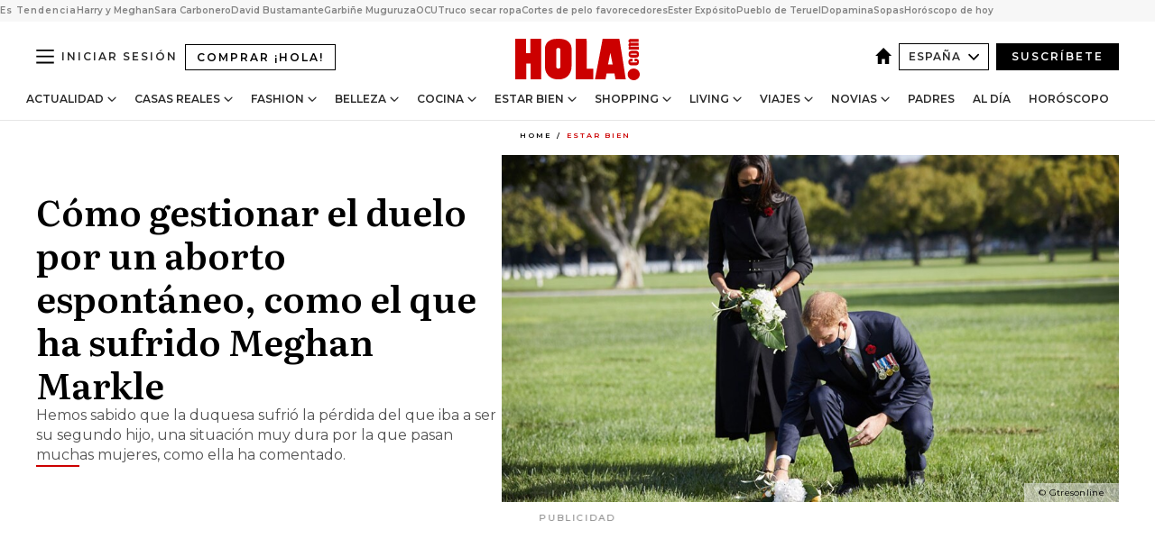

--- FILE ---
content_type: text/html; charset=utf-8
request_url: https://www.hola.com/estar-bien/20201125179934/meghan-markle-duelo-aborto-espontaneo/
body_size: 36337
content:
<!DOCTYPE html><html lang="es"><head><meta charSet="utf-8" data-next-head=""/><meta name="viewport" content="width=device-width" data-next-head=""/><meta property="mrf:tags" content="ed:4" data-next-head=""/><meta property="mrf:tags" content="otherEdition:" data-next-head=""/><meta property="mrf:tags" content="documentType:story" data-next-head=""/><meta property="mrf:tags" content="publication:HOLA" data-next-head=""/><meta property="mrf:tags" content="articleLength:878" data-next-head=""/><meta property="mrf:tags" content="hasEmbedded:false" data-next-head=""/><meta property="mrf:tags" content="hasRelatedContent:false" data-next-head=""/><meta property="mrf:tags" content="hasRelatedGallery:false" data-next-head=""/><meta property="mrf:tags" content="contentAccess:free" data-next-head=""/><meta property="mrf:tags" content="articleID:642405" data-next-head=""/><meta property="mrf:tags" content="isPremium:false" data-next-head=""/><meta property="mrf:tags" content="internalLinks:5" data-next-head=""/><meta property="mrf:tags" content="externalLinks:0" data-next-head=""/><meta property="mrf:tags" content="numberImages:0" data-next-head=""/><meta property="mrf:tags" content="numberParagraphs:11" data-next-head=""/><meta property="mrf:tags" content="hasPodcast:false" data-next-head=""/><meta property="mrf:tags" content="articleType:article" data-next-head=""/><meta property="mrf:tags" content="contentPurpose:news" data-next-head=""/><meta property="mrf:tags" content="commercialPurpose:" data-next-head=""/><meta property="mrf:tags" content="numberAds:8" data-next-head=""/><meta property="mrf:tags" content="holaPlusOrigin:" data-next-head=""/><meta property="mrf:tags" content="hasVideo:false" data-next-head=""/><meta property="mrf:sections" content="estar-bien" data-next-head=""/><title data-next-head="">Cómo gestionar el duelo por un aborto espontáneo, como el que ha sufrido Meghan Markle</title><link rel="canonical" href="https://www.hola.com/estar-bien/20201125179934/meghan-markle-duelo-aborto-espontaneo/" data-next-head=""/><link rel="alternate" type="application/rss+xml" title="HOLA! RSS PRIMARY-ESTAR-BIEN feed" href="https://www.hola.com/feeds/rss/es/primary-estar-bien/any/50.xml" data-next-head=""/><link rel="alternate" href="https://www.hola.com/estar-bien/20201125642405/meghan-markle-duelo-aborto-espontaneo/" hreflang="es" data-next-head=""/><meta name="title" content="Cómo gestionar el duelo por un aborto espontáneo, como el que ha sufrido Meghan Markle" data-next-head=""/><meta name="description" content="Hemos sabido que la duquesa sufrió la pérdida del que iba a ser su segundo hijo, una situación muy dura por la que pasan muchas mujeres, como ella ha comentado." data-next-head=""/><meta name="robots" content="max-image-preview:large, max-snippet:-1, max-video-preview:-1" data-next-head=""/><meta name="plantilla" content="Plantilla de noticias (plantilla-noticias.html)" data-next-head=""/><meta property="og:url" content="https://www.hola.com/estar-bien/20201125179934/meghan-markle-duelo-aborto-espontaneo/" data-next-head=""/><meta property="og:title" content="Cómo gestionar el duelo por un aborto espontáneo, como el que ha sufrido Meghan Markle" data-next-head=""/><meta property="og:description" content="Hemos sabido que la duquesa sufrió la pérdida del que iba a ser su segundo hijo, una situación muy dura por la que pasan muchas mujeres, como ella ha comentado." data-next-head=""/><meta property="og:article:author" content="https://www.hola.com/autor/nuria-safont/" data-next-head=""/><meta property="og:image" content="https://www.hola.com/horizon/landscape/a4813583a51c-duelo-meghan-t.jpg?im=Resize=(1200)" data-next-head=""/><meta property="og:image:height" content="675" data-next-head=""/><meta property="og:image:width" content="1200" data-next-head=""/><meta property="og:type" content="article" data-next-head=""/><meta property="lang" content="es" data-next-head=""/><meta property="article:modified_time" content="2020-11-25T16:20:38.000Z" data-next-head=""/><meta property="article:published_time" content="2020-11-25T16:20:35.000Z" data-next-head=""/><meta property="article:section" content="Estar bien" data-next-head=""/><meta property="article:tag" content="Embarazo,Estar bien,Meghan Markle,Psicologia" data-next-head=""/><meta property="article:publisher" content="https://www.facebook.com/revistahola" data-next-head=""/><meta property="fb:app_id" content="145634995501895" data-next-head=""/><meta property="fb:pages" content="52459726262" data-next-head=""/><meta name="dc.title" content="Cómo gestionar el duelo por un aborto espontáneo, como el que ha sufrido Meghan Markle" data-next-head=""/><meta name="dc.date" content="2020-11-25T16:20:35.000Z" data-next-head=""/><meta name="dc.author" content="Nuria Safont" data-next-head=""/><meta name="twitter:card" content="summary_large_image" data-next-head=""/><meta name="twitter:site" content="@hola" data-next-head=""/><meta name="twitter:title" content="Cómo gestionar el duelo por un aborto espontáneo, como el que ha sufrido Meghan Markle" data-next-head=""/><meta name="twitter:image" content="https://www.hola.com/horizon/landscape/a4813583a51c-duelo-meghan-t.jpg?im=Resize=(1200)" data-next-head=""/><meta name="twitter:description" content="Hemos sabido que la duquesa sufrió la pérdida del que iba a ser su segundo hijo, una situación muy dura por la que pasan muchas mujeres, como ella ha comentado." data-next-head=""/><meta name="twitter:creator" content="@hola" data-next-head=""/><meta name="twitter:url" content="https://www.hola.com/estar-bien/20201125179934/meghan-markle-duelo-aborto-espontaneo/" data-next-head=""/><meta property="og:site_name" content="¡HOLA!" data-next-head=""/><meta property="fb:admins" content="52459726262" data-next-head=""/><meta property="og:updated_time" content="2020-11-25T16:20:38.000Z" data-next-head=""/><script type="application/ld+json" data-next-head="">[{"@context":"https://schema.org","@type":"NewsArticle","mainEntityOfPage":{"@type":"WebPage","@id":"https://www.hola.com/estar-bien/20201125179934/meghan-markle-duelo-aborto-espontaneo/","isAccessibleForFree":true},"headline":"Cómo gestionar el duelo por un aborto espontáneo, como el que ha sufrido Meghan Markle","datePublished":"2020-11-25T16:20:35.000Z","dateModified":"2020-11-25T16:20:38.000Z","copyrightYear":"2020","url":"https://www.hola.com/estar-bien/20201125179934/meghan-markle-duelo-aborto-espontaneo/","author":[{"@type":"Person","name":"Nuria Safont","url":"https://www.hola.com/autor/nuria-safont/"}],"articleSection":"Estar bien","inLanguage":"es","license":"https://www.hola.com/aviso-legal/","description":"Hemos sabido que la duquesa sufrió la pérdida del que iba a ser su segundo hijo, una situación muy dura por la que pasan muchas mujeres, como ella ha comentado.","articleBody":"No hay recetas, ni nadie tiene la clave para superar el trauma y el duelo que puede producir un aborto espontáneo, una situación muy difícil por la que, como ha querido compartir Meghan Markle, sufren muchas mujeres. Como ha contado la duquesa de Sussex, ella misma fue consciente del dolor emocional que produce y de la gran cantidad de mujeres que lo tienen que vivir, muchas veces a solas, puesto que, como la propia Meghan comenta, es todavía un tabú. Hablamos con varios expertos sobre el duelo en un aborto espontáneo y les preguntamos qué podemos hacer para sobrellevar esta terrible situación.- Leer también: Aborto espontáneo, una realidad que afecta a entre un 10 y un 20% de las embarazadas","keywords":["Embarazo","Estar bien","Meghan Markle","Psicologia"],"publisher":{"@type":"NewsMediaOrganization","name":"HOLA","@legalName":"Hola S.L","url":"https://www.hola.com/","logo":{"@type":"ImageObject","url":"https://www.hola.com/holacom.png","width":196,"height":60}},"image":[{"@type":"ImageObject","url":"https://www.hola.com/horizon/landscape/a4813583a51c-duelo-meghan-t.jpg","width":1920,"height":1080},{"@type":"ImageObject","url":"https://www.hola.com/horizon/square/a4813583a51c-duelo-meghan-t.jpg","width":1080,"height":1080}]},{"@context":"https://schema.org","@graph":[{"@type":"WebSite","@id":"https://www.hola.com/#website","url":"https://www.hola.com/","name":"HOLA"}]},{"@context":"https://schema.org","@type":"BreadcrumbList","itemListElement":[{"@type":"ListItem","position":1,"name":"HOLA","item":{"@id":"https://www.hola.com/","@type":"CollectionPage"}},{"@type":"ListItem","position":2,"name":"Estar bien","item":{"@id":"https://www.hola.com/estar-bien/","@type":"CollectionPage"}}]},{"@context":"https://schema.org","@type":"SiteNavigationElement","hasPart":[{"@type":"CreativeWork","name":"Actualidad","url":"https://www.hola.com/actualidad/"},{"@type":"CreativeWork","name":"Casas Reales","url":"https://www.hola.com/realeza/"},{"@type":"CreativeWork","name":"Moda","url":"https://www.hola.com/moda/"},{"@type":"CreativeWork","name":"Belleza","url":"https://www.hola.com/belleza/"},{"@type":"CreativeWork","name":"Cocina","url":"https://www.hola.com/cocina/"},{"@type":"CreativeWork","name":"Estar Bien","url":"https://www.hola.com/estar-bien/"},{"@type":"CreativeWork","name":"Shopping","url":"https://www.hola.com/seleccion/"},{"@type":"CreativeWork","name":"Living","url":"https://www.hola.com/decoracion/"},{"@type":"CreativeWork","name":"Viajes","url":"https://www.hola.com/viajes/"},{"@type":"CreativeWork","name":"Novias","url":"https://www.hola.com/novias/"},{"@type":"CreativeWork","name":"Padres","url":"https://www.hola.com/padres/"},{"@type":"CreativeWork","name":"Al día","url":"https://www.hola.com/al-dia/"},{"@type":"CreativeWork","name":"Horóscopo","url":"https://www.hola.com/horoscopo/"},{"@type":"CreativeWork","name":"Fashion","url":"https://www.hola.com/fashion/"}]}]</script><link rel="preconnect" href="https://fonts.gstatic.com"/><link rel="preconnect" href="https://securepubads.g.doubleclick.net"/><link rel="preconnect" href="https://api.permutive.com"/><link rel="preconnect" href="https://micro.rubiconproject.com"/><link rel="preconnect" href="https://cdn.jwplayer.com"/><link rel="preconnect" href="https://cdn.privacy-mgmt.com"/><link rel="preconnect" href="https://www.googletagmanager.com"/><link rel="dns-prefetch" href="https://fonts.gstatic.com"/><link rel="dns-prefetch" href="https://securepubads.g.doubleclick.net"/><link rel="dns-prefetch" href="https://api.permutive.com"/><link rel="dns-prefetch" href="https://micro.rubiconproject.com"/><link rel="dns-prefetch" href="https://cdn.jwplayer.com"/><link rel="dns-prefetch" href="https://cdn.privacy-mgmt.com"/><link rel="dns-prefetch" href="https://www.googletagmanager.com"/><link rel="dns-prefetch" href="https://ssl.p.jwpcdn.com"/><link rel="dns-prefetch" href="https://www.google-analytics.com"/><script fetchpriority="high" type="text/javascript" src="https://securepubads.g.doubleclick.net/tag/js/gpt.js" async=""></script><link rel="apple-touch-icon" type="image/png" sizes="57x57" href="/apple-touch-icon-57x57.png"/><link rel="apple-touch-icon" type="image/png" sizes="60x60" href="/apple-touch-icon-60x60.png"/><link rel="apple-touch-icon" type="image/png" sizes="72x72" href="/apple-touch-icon-72x72.png"/><link rel="apple-touch-icon" type="image/png" sizes="76x76" href="/apple-touch-icon-76x76.png"/><link rel="apple-touch-icon" type="image/png" sizes="114x114" href="/apple-touch-icon-114x114.png"/><link rel="apple-touch-icon" type="image/png" sizes="120x120" href="/apple-touch-icon-120x120.png"/><link rel="apple-touch-icon" type="image/png" sizes="144x144" href="/apple-touch-icon-144x144.png"/><link rel="apple-touch-icon" type="image/png" sizes="152x152" href="/apple-touch-icon-152x152.png"/><link rel="apple-touch-icon" type="image/png" sizes="180x180" href="/apple-touch-icon-180x180.png"/><link rel="icon" type="image/png" sizes="192x192" href="/favicon-192x192.png"/><link rel="shortcut icon" type="image/png" sizes="32x32" href="/favicon-32x32.png"/><link rel="icon" type="image/png" sizes="16x16" href="/favicon-16x16.png"/><link rel="icon" type="image/x-icon" href="/favicon.ico"/><link rel="shortcut icon" href="/favicon.ico"/><link rel="manifest" href="/manifest.webmanifest" crossorigin="use-credentials"/><link rel="mask-icon" href="/icons/safari-pinned-tab.svg" color="#cc0000"/><meta name="msapplication-TileColor" content="#cc0000"/><meta name="theme-color" content="#ffffff"/><meta name="version" content="v4.67.2"/><script id="datalayer-script" data-nscript="beforeInteractive">(function() {
						const page = {"documentType":"story","geoBucket":"geo_us_es","errorStatus":"","publication":"HOLA","subsection":"estar-bien","section":"estar-bien","cleanURL":"https://www.hola.com/estar-bien/20201125179934/meghan-markle-duelo-aborto-espontaneo/","canonicalURL":"https://www.hola.com/estar-bien/20201125179934/meghan-markle-duelo-aborto-espontaneo/","ed":"4","otherEdition":[],"dataSource":"web"};
						const article = {"datePublication":"20201125","author":["Nuria Safont"],"tags":["embarazo","meghan-markle","psicologia"],"keywords":["Meghan Markle","embarazo","psicologia"],"videoTitle":"","dateModified":"20201125","videoID":"","videoPlayer":"","videoType":"","videoStyle":"","descriptionURL":"Hemos sabido que la duquesa sufrió la pérdida del que iba a ser su segundo hijo, una situación muy dura por la que pasan muchas mujeres, como ella ha comentado.","contentClassification":"","clientName":"","articleLength":878,"articleTitle":"Cómo gestionar el duelo por un aborto espontáneo, como el que ha sufrido Meghan Markle","articleHeadline":"Cómo gestionar el duelo por un aborto espontáneo, como el que ha sufrido Meghan Markle","articleSubtitle":"Hemos sabido que la duquesa sufrió la pérdida del que iba a ser su segundo hijo, una situación muy dura por la que pasan muchas mujeres, como ella ha comentado.","articleID":642405,"externalLinks":0,"numberImages":0,"numberParagraphs":11,"hasVideo":false,"hasEmbedded":false,"internalLinks":5,"hasPodcast":false,"contentPurpose":"news","articleType":"article","isAffiliate":false,"isBranded":false,"isTenancy":false,"isPremium":false,"isOneColumn":false,"contentAccess":"free","holaPlusOrigin":"","hasRelatedContent":false,"hasRelatedGallery":false,"commercialPurpose":[],"campaign":[],"sourceClonedArticle":"","numberAds":8,"primaryImageStyle":"rightAligned169","contentCreation":[],"recirculationBlockType":["link-list","related-news","outbrain","latest-news","article-body-branded"],"recirculationBlockNumber":5};
						window.dataLayer = window.dataLayer || [];
						if (page) window.dataLayer.push(page);
						if (article) window.dataLayer.push(article);
					})();</script><script id="prebid-create" data-nscript="beforeInteractive">
			window.pbjs = window.pbjs || {};
			window.pbjs.que = window.pbjs.que || [];
		</script><script id="gpt-create" data-nscript="beforeInteractive">
			window.dataLayer = window.dataLayer || [];
			window.googletag = window.googletag || {cmd: []};
			window.adConfig = window.adConfig || {};
			window.adConfig.ads = window.adConfig.ads || [];
			window.adConfig.sraIds = window.adConfig.sraIds || [];
			window.adConfig.sraScrollIds = window.adConfig.sraScrollIds || [];
			window.mappings = window.mappings || {};
			window.pageLevelTargeting = window.pageLevelTargeting || false;
		</script><script id="marfil-create" data-nscript="beforeInteractive">(function(){console.log('TEST CARGANDO SCRIPT GENERAL EN DOC');"use strict";function e(e){var t=!(arguments.length>1&&void 0!==arguments[1])||arguments[1],c=document.createElement("script");c.src=e,t?c.type="module":(c.async=!0,c.type="text/javascript",c.setAttribute("nomodule",""));var n=document.getElementsByTagName("script")[0];n.parentNode.insertBefore(c,n)}!function(t,c){!function(t,c,n){var a,o,r;n.accountId=c,null!==(a=t.marfeel)&&void 0!==a||(t.marfeel={}),null!==(o=(r=t.marfeel).cmd)&&void 0!==o||(r.cmd=[]),t.marfeel.config=n;var i="https://sdk.mrf.io/statics";e("".concat(i,"/marfeel-sdk.js?id=").concat(c),!0),e("".concat(i,"/marfeel-sdk.es5.js?id=").concat(c),!1)}(t,c,arguments.length>2&&void 0!==arguments[2]?arguments[2]:{})}(window,7386,{} /* Config */)})();
		</script><link rel="preload" href="/_next/static/css/c63079555a664595.css" as="style"/><link rel="stylesheet" href="/_next/static/css/c63079555a664595.css" data-n-g=""/><link rel="preload" href="/_next/static/css/7829afaba236848f.css" as="style"/><link rel="stylesheet" href="/_next/static/css/7829afaba236848f.css" data-n-p=""/><link rel="preload" href="/_next/static/css/afe6d837ce3c2cbc.css" as="style"/><link rel="stylesheet" href="/_next/static/css/afe6d837ce3c2cbc.css" data-n-p=""/><noscript data-n-css=""></noscript><script defer="" nomodule="" src="/_next/static/chunks/polyfills-42372ed130431b0a.js"></script><script src="//applets.ebxcdn.com/ebx.js" async="" id="ebx" defer="" data-nscript="beforeInteractive"></script><script defer="" src="/_next/static/chunks/6753.f6e000e864a08c7f.js"></script><script defer="" src="/_next/static/chunks/5307.60d8733009aa532b.js"></script><script defer="" src="/_next/static/chunks/3345.335516c2a005971b.js"></script><script defer="" src="/_next/static/chunks/8325.32ee099d6e03724d.js"></script><script defer="" src="/_next/static/chunks/8592.551ef9db4f200d66.js"></script><script defer="" src="/_next/static/chunks/36.8678ed23b899c02e.js"></script><script defer="" src="/_next/static/chunks/6876.b149e8baa2b41b0a.js"></script><script defer="" src="/_next/static/chunks/819.9bd4b9b211a0911f.js"></script><script defer="" src="/_next/static/chunks/6237.8d7ecc425147cb24.js"></script><script defer="" src="/_next/static/chunks/7116.968a8cc780b318f6.js"></script><script defer="" src="/_next/static/chunks/8857.403a14723e3b6d74.js"></script><script defer="" src="/_next/static/chunks/6510.b27b37e3889fe4ef.js"></script><script defer="" src="/_next/static/chunks/408.e4e5e2aa06c6a89a.js"></script><script defer="" src="/_next/static/chunks/6630.62658e7af834bed7.js"></script><script defer="" src="/_next/static/chunks/633.77ff3e3d80179a4c.js"></script><script src="/_next/static/chunks/webpack-43649eade2160615.js" defer=""></script><script src="/_next/static/chunks/framework-87f4787c369d4fa9.js" defer=""></script><script src="/_next/static/chunks/main-ff4f9e304ce34cd7.js" defer=""></script><script src="/_next/static/chunks/pages/_app-fc2fae2e7465bfab.js" defer=""></script><script src="/_next/static/chunks/1609-4252f898d0831c6c.js" defer=""></script><script src="/_next/static/chunks/8435-fca3790ce7581c2f.js" defer=""></script><script src="/_next/static/chunks/3417-d3d677c491d773a0.js" defer=""></script><script src="/_next/static/chunks/pages/article/%5B...path%5D-1a70cafd1ec67612.js" defer=""></script><script src="/_next/static/iEJ64_dNjBp8vQomKzYxk/_buildManifest.js" defer=""></script><script src="/_next/static/iEJ64_dNjBp8vQomKzYxk/_ssgManifest.js" defer=""></script></head><body><div id="__next"><a class="skLi-8370a0" href="#hm-main">Ir al contenido principal</a><a class="skLi-8370a0" href="#hm-footer">Ir al pie de página</a><div><!-- Comscore Identifier: comscorekw=estar-bien --></div> <!-- --> <aside class="ho-liLi-842356 ho-liLi-s-14970ef  ho-theme" data-no-swipe="true"><div class="ho-liLiTiWr-2093889"><span class="ho-liLiTi-1356abd">Es Tendencia</span></div><div class="ho-liLiCoWr-23105c6"><ul><li><a class="ho-liLiLi-12407d5 ho-link" href="https://www.hola.com/realeza/casa_inglesa/20260126879968/principe-harry-meghan-markle-primer-gran-triunfo-tras-romper-corona/">Harry y Meghan</a></li><li><a class="ho-liLiLi-12407d5 ho-link" href="https://www.hola.com/actualidad/20260126879976/sara-carbonero-reaparece-redes-sociales-tras-operacion/">Sara Carbonero</a></li><li><a class="ho-liLiLi-12407d5 ho-link" href="https://www.hola.com/actualidad/20260126880050/david-bustamante-protagonista-musical-el-zorro/">David Bustamante</a></li><li><a class="ho-liLiLi-12407d5 ho-link" href="https://www.hola.com/actualidad/20260126868031/garbine-muguruza-da-a-luz-a-su-primer-hijo-nuestro-pequeno-milagro/">Garbiñe Muguruza</a></li><li><a class="ho-liLiLi-12407d5 ho-link" href="https://www.hola.com/al-dia/20260126879989/aviso-ocu-estafa-telefono-807-fraude-llamadas/">OCU</a></li><li><a class="ho-liLiLi-12407d5 ho-link" href="https://www.hola.com/seleccion/20260126879436/no-secadora-truco-secar-ropa-en-invierno-menos-tiempo/">Truco secar ropa</a></li><li><a class="ho-liLiLi-12407d5 ho-link" href="https://www.hola.com/belleza/20260125879433/cortes-de-pelo-mujer-40-anios-comodos-favorecedores/">Cortes de pelo favorecedores</a></li><li><a class="ho-liLiLi-12407d5 ho-link" href="https://www.hola.com/moda/20260126879250/ester-exposito-mejores-look-cambio/">Ester Expósito</a></li><li><a class="ho-liLiLi-12407d5 ho-link" href="https://www.hola.com/viajes/20260126879717/mora-de-rubielos-comer-bien-invierno/">Pueblo de Teruel</a></li><li><a class="ho-liLiLi-12407d5 ho-link" href="https://www.hola.com/estar-bien/20260126879957/ayuno-de-dopamina-recuperar-placer-natural-segun-psicologa/">Dopamina</a></li><li><a class="ho-liLiLi-12407d5 ho-link" href="https://www.hola.com/cocina/recetas/20260126879577/sopas-faciles-calientes-en-menos-30-minutos/">Sopas</a></li><li><a class="ho-liLiLi-12407d5 ho-link" href="https://www.hola.com/horoscopo/20260126878640/horoscopo-de-hoy-lunes-26-de-enero/">Horóscopo de hoy</a></li></ul></div></aside><div class="glide-header ho-heWr-13544c1"><header class=" ho-theme ho-header ho-ce-84215c" id="hm-header" data-no-swipe="true"><div class="ho-heMaRoWr-20558d9 hm-container"><div class="ho-heToBa-12016a3"><button type="button" class="ho-heHaTo-215244d ho-theme ho-button ho-bu-i-1138ea0" aria-label="Abrir menú" aria-expanded="false" title="Abrir menú"><svg viewBox="0 0 16 13" xmlns="http://www.w3.org/2000/svg" aria-hidden="true" class="hm-icon"><path d="M16 1.5H0V0h16zM16 7H0V5.5h16zm0 5.5H0V11h16z" fill="currentColor" fill-rule="evenodd"></path></svg></button><a class="ho-heMaLi-1827ab2 ho-link" href="https://suscripciones.hola.com/">Comprar ¡HOLA!</a><div class="ho-heLoCo-194933f"><a aria-label="HOLA.com" class="ho-loLi-8311c6 ho-link" href="https://www.hola.com/"><svg viewBox="0 0 242 81" fill="none" xmlns="http://www.w3.org/2000/svg" aria-hidden="true" class="ho-loIc-826c03 hm-icon"><path d="M230.277 58.186c6.478 0 11.723 5.128 11.723 11.407C242 75.87 236.755 81 230.277 81c-6.479 0-11.723-5.129-11.723-11.407 0-6.279 5.244-11.407 11.723-11.407zM106.522 9.506c2.116 2.697 3.041 7.295 3.041 11.76l-.176 34.267c-.353 8.931-5.509 18.57-13.706 21.576-8.198 3.758-20.979 3.05-28.118-2.299-6.215-4.642-9.432-11.23-9.784-18.747V17.907c.528-5.35 3.393-11.23 8.02-13.75C69.194 2.033 72.896.574 76.819.396c8.55-.883 23.49-1.06 29.704 9.109zm-19.92 9.418c-1.234-1.062-3.041-1.238-4.452-.708-1.41.53-2.291 1.769-2.468 3.228v33.558c.177 1.415 1.234 2.697 2.689 3.05 1.058.355 2.292.178 3.217 0 1.058-.706 2.116-1.237 2.116-3.227V21.621c-.045-1.415-.573-1.946-1.102-2.697zM202.203.044c.529.177 12.605 79.01 12.605 79.409h-19.921l-2.116-11.761h-15.116l-2.292 11.76h-20.449S170.03.222 169.854.044c-.22.177 32.349 0 32.349 0zM189.378 50.36s-4.451-22.638-4.451-22.815c0 0 0-.353-4.628 22.815h9.079zm-50.507 8.356h12.825v20.692h-34.332V.044h21.331c.176 0 .176 58.849.176 58.672zM21.155 28.386h8.373V0H50.33v79.408H29.705V48.37H21.33v31.038H0V.044h21.155v28.341zm206.654 10.522v5.527h-2.336c-.705 0-1.234 0-1.587.177-.352.177-.352.354-.352.707 0 .354.176.53.352.708.177.177.706.177 1.587.177h9.255c.705 0 1.234-.177 1.587-.354.352-.177.529-.354.529-.708a.974.974 0 00-.529-.884c-.353-.177-1.058-.177-1.939-.177h-2.292v-5.35c1.586 0 2.688 0 3.57.177.705.177 1.586.354 2.291 1.061.882.531 1.411 1.238 1.763 2.123.353.884.529 1.945.529 3.404 0 1.592-.352 3.05-.881 3.935-.529 1.061-1.411 1.592-2.468 2.123-1.058.353-2.468.53-4.452.53h-5.509c-1.586 0-2.864-.177-3.746-.53-.881-.354-1.586-1.062-2.292-2.123-.705-1.06-1.057-2.476-1.057-3.935 0-1.592.352-2.874 1.057-3.935.706-1.061 1.411-1.768 2.469-2.122 1.234-.354 2.644-.53 4.451-.53zm-.529-15.519h4.804c1.763 0 3.041 0 3.922.177.882.177 1.587.53 2.292 1.061.705.53 1.234 1.238 1.587 2.122.352.885.528 1.946.528 3.228 0 1.238-.176 2.476-.352 3.405-.353.884-.705 1.591-1.234 2.122-.529.53-1.234.884-2.116 1.061-.881.177-2.115.354-3.746.354h-4.98c-1.763 0-3.217-.177-4.275-.53-1.058-.355-1.763-1.062-2.468-2.123-.529-1.061-.881-2.3-.881-3.935 0-1.238.176-2.476.528-3.405a4.594 4.594 0 011.587-2.122c.705-.53 1.234-.884 1.939-1.061.529-.177 1.587-.354 2.865-.354zm-1.454 5.88c-1.058 0-1.587 0-1.94.178-.176.176-.352.353-.352.707s.176.53.352.707c.177.177.882.177 1.94.177h8.726c.881 0 1.586 0 1.763-.177.352-.177.352-.353.352-.707s-.176-.53-.352-.707c-.177-.177-.882-.177-1.587-.177h-8.902zm-5.333-13.882l1.763.176c-.705-.53-1.234-1.06-1.587-1.591-.352-.708-.529-1.415-.529-2.123 0-1.591.705-2.874 2.116-3.758-.705-.53-1.234-1.061-1.587-1.592-.352-.707-.529-1.238-.529-2.122 0-1.06.177-1.768.705-2.476.529-.707 1.058-1.06 1.763-1.238.705-.177 1.763-.354 3.394-.354h13.883v5.704H227.28c-1.587 0-2.688 0-3.041.177-.353.177-.529.354-.529.707 0 .354.176.708.529.885.353.177 1.41.177 3.041.177h12.605v5.703h-12.252c-1.94 0-3.041 0-3.394.177-.353.177-.529.354-.529.707 0 .177.176.531.353.708.176.177.352.354.705.354h15.293v5.703h-19.392v-5.88h-.176v-.044z" fill="currentColor"></path></svg><span class="sr-only">Cómo gestionar el duelo por un aborto espontáneo, como el que ha sufrido Meghan Markle</span></a></div><div class="ho-heEdSw-2174946 -header ho-theme ho-edSw-1589d3b -no-label" id="edition-switcher"><a aria-label="España" class="ho-link" href="https://www.hola.com/"><svg width="18" height="18" viewBox="0 0 18 18" fill="none" xmlns="http://www.w3.org/2000/svg" aria-hidden="true" class="ho-edSwHoIc-2375ca4 hm-icon"><path d="M9 0L0 9h2.695v9h4.587v-5.386h3.46V18h4.567V9H18L9 0z" fill="currentColor"></path></svg></a><button type="button" class="ho-edSwBu-2225aeb ho-theme ho-button ho-bu-i-1138ea0" aria-label="Abrir Ediciones" aria-expanded="false" aria-controls="edition-switcher-list-España-desktop" title="Abrir Ediciones" on="tap:edition-switcher.toggleClass(class=&#x27;editionOpen&#x27;)">España<svg width="140" height="90" viewBox="0 0 14 9" fill="none" xmlns="http://www.w3.org/2000/svg" aria-hidden="true" class="ho-edSwIc-1982557 hm-icon"><path fill-rule="evenodd" clip-rule="evenodd" d="M7.8 8.43a1 1 0 01-1.415 0L.57 2.615A1 1 0 011.985 1.2l5.107 5.108L12.2 1.2a1 1 0 111.415 1.415L7.8 8.43z" fill="currentColor"></path></svg></button><ul class="ho-edSwLi-2001c71" id="edition-switcher-list-España-desktop" aria-hidden="true"><li><a class="ho-edSwLi-1987a78 ho-link" href="https://www.hola.com/us-es/" tabindex="-1">Americas</a></li><li><a class="ho-edSwLi-1987a78 ho-link" href="https://www.hola.com/us/" tabindex="-1">USA</a></li><li><a class="ho-edSwLi-1987a78 ho-link" href="https://www.hola.com/mexico/" tabindex="-1">México</a></li></ul></div><div class="login-header ho-loCo-146800c"><a aria-label="Iniciar sesión" class="ho-loLi-935396 ho-link" href="" rel="nofollow"><span class="ho-loLiTe-1356d2a">Iniciar sesión</span></a></div><div class="ho-suCl-1819162"><a class="-button ho-link" href="https://suscribete.hola.com/">Suscríbete</a></div></div><div class="ho-heNaCo-18413da"><nav class="ho-heNa-165781b" aria-label="Primary Header Navigation" id="header-navigation-primary"><ul class="ho-naLi-148407d"><li class="ho-naIt-1471b6f"><div class="ho-naWr-1809e3b" id="header-navigation-primary-link-ey9R79cKtQ"><a class="ho-naLa-1552e12 ho-naLi-147079d ho-link" href="https://www.hola.com/actualidad/">Actualidad</a><button type="button" class="ho-naSuBu-2443568 ho-theme ho-button ho-bu-i-1138ea0" aria-label="Abrir Actualidad Submenu" aria-expanded="false" aria-controls="sub-menu-ey9R79cKtQ-primary" on="tap:sub-menu-ey9R79cKtQ-primary.toggleClass(class=&#x27;navigationWrapperOpen&#x27;)"><svg width="140" height="90" viewBox="0 0 14 9" fill="none" xmlns="http://www.w3.org/2000/svg" aria-hidden="true" class="ho-naSuIc-2200d8b hm-icon"><path fill-rule="evenodd" clip-rule="evenodd" d="M7.8 8.43a1 1 0 01-1.415 0L.57 2.615A1 1 0 011.985 1.2l5.107 5.108L12.2 1.2a1 1 0 111.415 1.415L7.8 8.43z" fill="currentColor"></path></svg></button><ul class="ho-naSu-1807e6f" aria-hidden="true" id="sub-menu-ey9R79cKtQ-primary"><li class="ho-naSuIt-2206ba3"><a class="ho-suLi-116577e ho-link" href="https://www.hola.com/tags/television/" tabindex="-1">Televisión</a></li><li class="ho-naSuIt-2206ba3"><a class="ho-suLi-116577e ho-link" href="https://www.hola.com/biografias/" tabindex="-1">Biografías</a></li><li class="ho-naSuIt-2206ba3"><a class="ho-suLi-116577e ho-link" href="https://www.hola.com/tv/" tabindex="-1">¡HOLA! Play</a></li></ul></div></li><li class="ho-naIt-1471b6f"><div class="ho-naWr-1809e3b" id="header-navigation-primary-link-et0qculsiz"><a class="ho-naLa-1552e12 ho-naLi-147079d ho-link" href="https://www.hola.com/realeza/">Casas Reales</a><button type="button" class="ho-naSuBu-2443568 ho-theme ho-button ho-bu-i-1138ea0" aria-label="Abrir Casas Reales Submenu" aria-expanded="false" aria-controls="sub-menu-et0qculsiz-primary" on="tap:sub-menu-et0qculsiz-primary.toggleClass(class=&#x27;navigationWrapperOpen&#x27;)"><svg width="140" height="90" viewBox="0 0 14 9" fill="none" xmlns="http://www.w3.org/2000/svg" aria-hidden="true" class="ho-naSuIc-2200d8b hm-icon"><path fill-rule="evenodd" clip-rule="evenodd" d="M7.8 8.43a1 1 0 01-1.415 0L.57 2.615A1 1 0 011.985 1.2l5.107 5.108L12.2 1.2a1 1 0 111.415 1.415L7.8 8.43z" fill="currentColor"></path></svg></button><ul class="ho-naSu-1807e6f" aria-hidden="true" id="sub-menu-et0qculsiz-primary"><li class="ho-naSuIt-2206ba3"><a class="ho-suLi-116577e ho-link" href="https://www.hola.com/realeza/casa_espanola/" tabindex="-1">España</a></li><li class="ho-naSuIt-2206ba3"><a class="ho-suLi-116577e ho-link" href="https://www.hola.com/realeza/casa_inglesa/" tabindex="-1">Reino Unido</a></li><li class="ho-naSuIt-2206ba3"><a class="ho-suLi-116577e ho-link" href="https://www.hola.com/realeza/casa_holanda/" tabindex="-1">Holanda</a></li><li class="ho-naSuIt-2206ba3"><a class="ho-suLi-116577e ho-link" href="https://www.hola.com/realeza/casa_monaco/" tabindex="-1">Mónaco</a></li><li class="ho-naSuIt-2206ba3"><a class="ho-suLi-116577e ho-link" href="https://www.hola.com/realeza/casa_noruega/" tabindex="-1">Noruega</a></li><li class="ho-naSuIt-2206ba3"><a class="ho-suLi-116577e ho-link" href="https://www.hola.com/realeza/casa_suecia/" tabindex="-1">Suecia</a></li><li class="ho-naSuIt-2206ba3"><a class="ho-suLi-116577e ho-link" href="https://www.hola.com/realeza/casa_danesa/" tabindex="-1">Dinamarca</a></li><li class="ho-naSuIt-2206ba3"><a class="ho-suLi-116577e ho-link" href="https://www.hola.com/realeza/casa_belga/" tabindex="-1">Bélgica</a></li><li class="ho-naSuIt-2206ba3"><a class="ho-suLi-116577e ho-link" href="https://www.hola.com/realeza/casa_luxemburgo/" tabindex="-1">Luxemburgo</a></li><li class="ho-naSuIt-2206ba3"><a class="ho-suLi-116577e ho-link" href="https://www.hola.com/realeza/casa_liechtenstein/" tabindex="-1">Liechtenstein</a></li></ul></div></li><li class="ho-naIt-1471b6f"><div class="ho-naWr-1809e3b" id="header-navigation-primary-link-eHUdQs-AiO"><a class="ho-naLa-1552e12 ho-naLi-147079d ho-link" href="https://www.hola.com/moda/">Fashion</a><button type="button" class="ho-naSuBu-2443568 ho-theme ho-button ho-bu-i-1138ea0" aria-label="Abrir Fashion Submenu" aria-expanded="false" aria-controls="sub-menu-eHUdQs-AiO-primary" on="tap:sub-menu-eHUdQs-AiO-primary.toggleClass(class=&#x27;navigationWrapperOpen&#x27;)"><svg width="140" height="90" viewBox="0 0 14 9" fill="none" xmlns="http://www.w3.org/2000/svg" aria-hidden="true" class="ho-naSuIc-2200d8b hm-icon"><path fill-rule="evenodd" clip-rule="evenodd" d="M7.8 8.43a1 1 0 01-1.415 0L.57 2.615A1 1 0 011.985 1.2l5.107 5.108L12.2 1.2a1 1 0 111.415 1.415L7.8 8.43z" fill="currentColor"></path></svg></button><ul class="ho-naSu-1807e6f" aria-hidden="true" id="sub-menu-eHUdQs-AiO-primary"><li class="ho-naSuIt-2206ba3"><a class="ho-suLi-116577e ho-link" href="https://www.hola.com/moda/actualidad/" tabindex="-1">Noticias</a></li><li class="ho-naSuIt-2206ba3"><a class="ho-suLi-116577e ho-link" href="https://www.hola.com/moda/tendencias/" tabindex="-1">Tendencias</a></li><li class="ho-naSuIt-2206ba3"><a class="ho-suLi-116577e ho-link" href="https://www.hola.com/moda/disenyadores/" tabindex="-1">Diseñadores</a></li></ul></div></li><li class="ho-naIt-1471b6f"><div class="ho-naWr-1809e3b" id="header-navigation-primary-link-e1uuEsoFeC"><a class="ho-naLa-1552e12 ho-naLi-147079d ho-link" href="https://www.hola.com/belleza/">Belleza</a><button type="button" class="ho-naSuBu-2443568 ho-theme ho-button ho-bu-i-1138ea0" aria-label="Abrir Belleza Submenu" aria-expanded="false" aria-controls="sub-menu-e1uuEsoFeC-primary" on="tap:sub-menu-e1uuEsoFeC-primary.toggleClass(class=&#x27;navigationWrapperOpen&#x27;)"><svg width="140" height="90" viewBox="0 0 14 9" fill="none" xmlns="http://www.w3.org/2000/svg" aria-hidden="true" class="ho-naSuIc-2200d8b hm-icon"><path fill-rule="evenodd" clip-rule="evenodd" d="M7.8 8.43a1 1 0 01-1.415 0L.57 2.615A1 1 0 011.985 1.2l5.107 5.108L12.2 1.2a1 1 0 111.415 1.415L7.8 8.43z" fill="currentColor"></path></svg></button><ul class="ho-naSu-1807e6f" aria-hidden="true" id="sub-menu-e1uuEsoFeC-primary"><li class="ho-naSuIt-2206ba3"><a class="ho-suLi-116577e ho-link" href="https://www.hola.com/belleza/tendencias/" tabindex="-1">Tendencias</a></li><li class="ho-naSuIt-2206ba3"><a class="ho-suLi-116577e ho-link" href="https://www.hola.com/belleza/caraycuerpo/" tabindex="-1">Cara y cuerpo</a></li><li class="ho-naSuIt-2206ba3"><a class="ho-suLi-116577e ho-link" href="https://www.hola.com/tags/peinados/" tabindex="-1">Peinados</a></li><li class="ho-naSuIt-2206ba3"><a class="ho-suLi-116577e ho-link" href="https://www.hola.com/tags/perder-peso/" tabindex="-1">Perder peso</a></li><li class="ho-naSuIt-2206ba3"><a class="ho-suLi-116577e ho-link" href="https://www.hola.com/tags/en-forma/" tabindex="-1">En forma</a></li><li class="ho-naSuIt-2206ba3"><a class="ho-suLi-116577e ho-link" href="https://www.hola.com/hubs/hola-beauty-addict/" tabindex="-1">¡HOLA! Beauty Addict</a></li></ul></div></li><li class="ho-naIt-1471b6f"><div class="ho-naWr-1809e3b" id="header-navigation-primary-link-ebyep_jFba"><a class="ho-naLa-1552e12 ho-naLi-147079d ho-link" href="https://www.hola.com/cocina/">Cocina</a><button type="button" class="ho-naSuBu-2443568 ho-theme ho-button ho-bu-i-1138ea0" aria-label="Abrir Cocina Submenu" aria-expanded="false" aria-controls="sub-menu-ebyep_jFba-primary" on="tap:sub-menu-ebyep_jFba-primary.toggleClass(class=&#x27;navigationWrapperOpen&#x27;)"><svg width="140" height="90" viewBox="0 0 14 9" fill="none" xmlns="http://www.w3.org/2000/svg" aria-hidden="true" class="ho-naSuIc-2200d8b hm-icon"><path fill-rule="evenodd" clip-rule="evenodd" d="M7.8 8.43a1 1 0 01-1.415 0L.57 2.615A1 1 0 011.985 1.2l5.107 5.108L12.2 1.2a1 1 0 111.415 1.415L7.8 8.43z" fill="currentColor"></path></svg></button><ul class="ho-naSu-1807e6f" aria-hidden="true" id="sub-menu-ebyep_jFba-primary"><li class="ho-naSuIt-2206ba3"><a class="ho-suLi-116577e ho-link" href="https://www.hola.com/cocina/recetas/" tabindex="-1">Recetas</a></li><li class="ho-naSuIt-2206ba3"><a class="ho-suLi-116577e ho-link" href="https://www.hola.com/cocina/noticias/" tabindex="-1">Noticias</a></li><li class="ho-naSuIt-2206ba3"><a class="ho-suLi-116577e ho-link" href="https://www.hola.com/cocina/tecnicas-de-cocina/" tabindex="-1">Técnicas de cocina</a></li></ul></div></li><li class="ho-naIt-1471b6f"><div class="ho-naWr-1809e3b" id="header-navigation-primary-link-emEY-iK6K5"><a class="ho-naLa-1552e12 ho-naLi-147079d ho-link" href="https://www.hola.com/estar-bien/">Estar bien</a><button type="button" class="ho-naSuBu-2443568 ho-theme ho-button ho-bu-i-1138ea0" aria-label="Abrir Estar bien Submenu" aria-expanded="false" aria-controls="sub-menu-emEY-iK6K5-primary" on="tap:sub-menu-emEY-iK6K5-primary.toggleClass(class=&#x27;navigationWrapperOpen&#x27;)"><svg width="140" height="90" viewBox="0 0 14 9" fill="none" xmlns="http://www.w3.org/2000/svg" aria-hidden="true" class="ho-naSuIc-2200d8b hm-icon"><path fill-rule="evenodd" clip-rule="evenodd" d="M7.8 8.43a1 1 0 01-1.415 0L.57 2.615A1 1 0 011.985 1.2l5.107 5.108L12.2 1.2a1 1 0 111.415 1.415L7.8 8.43z" fill="currentColor"></path></svg></button><ul class="ho-naSu-1807e6f" aria-hidden="true" id="sub-menu-emEY-iK6K5-primary"><li class="ho-naSuIt-2206ba3"><a class="ho-suLi-116577e ho-link" href="https://www.hola.com/tags/dieta-saludable/" tabindex="-1">Dieta saludable</a></li><li class="ho-naSuIt-2206ba3"><a class="ho-suLi-116577e ho-link" href="https://www.hola.com/tags/bienestar/" tabindex="-1">Bienestar</a></li><li class="ho-naSuIt-2206ba3"><a class="ho-suLi-116577e ho-link" href="https://www.hola.com/tags/medio-ambiente/" tabindex="-1">Medio ambiente</a></li><li class="ho-naSuIt-2206ba3"><a class="ho-suLi-116577e ho-link" href="https://www.hola.com/tags/psicologia/" tabindex="-1">Psicología</a></li><li class="ho-naSuIt-2206ba3"><a class="ho-suLi-116577e ho-link" href="https://www.hola.com/tags/coaching/" tabindex="-1">Coaching</a></li><li class="ho-naSuIt-2206ba3"><a class="ho-suLi-116577e ho-link" href="https://www.hola.com/tags/vida-sana/" tabindex="-1">Vida sana</a></li><li class="ho-naSuIt-2206ba3"><a class="ho-suLi-116577e ho-link" href="https://www.hola.com/tags/enfermedades/" tabindex="-1">Enfermedades</a></li><li class="ho-naSuIt-2206ba3"><a class="ho-suLi-116577e ho-link" href="https://www.hola.com/tags/mascotas/ " tabindex="-1">Mascotas</a></li></ul></div></li><li class="ho-naIt-1471b6f"><div class="ho-naWr-1809e3b" id="header-navigation-primary-link-e5hKUnglTa"><a class="ho-naLa-1552e12 ho-naLi-147079d ho-link" href="https://www.hola.com/seleccion/">Shopping</a><button type="button" class="ho-naSuBu-2443568 ho-theme ho-button ho-bu-i-1138ea0" aria-label="Abrir Shopping Submenu" aria-expanded="false" aria-controls="sub-menu-e5hKUnglTa-primary" on="tap:sub-menu-e5hKUnglTa-primary.toggleClass(class=&#x27;navigationWrapperOpen&#x27;)"><svg width="140" height="90" viewBox="0 0 14 9" fill="none" xmlns="http://www.w3.org/2000/svg" aria-hidden="true" class="ho-naSuIc-2200d8b hm-icon"><path fill-rule="evenodd" clip-rule="evenodd" d="M7.8 8.43a1 1 0 01-1.415 0L.57 2.615A1 1 0 011.985 1.2l5.107 5.108L12.2 1.2a1 1 0 111.415 1.415L7.8 8.43z" fill="currentColor"></path></svg></button><ul class="ho-naSu-1807e6f" aria-hidden="true" id="sub-menu-e5hKUnglTa-primary"><li class="ho-naSuIt-2206ba3"><a class="ho-suLi-116577e ho-link" href="https://www.hola.com/seleccion/belleza/" tabindex="-1">Belleza</a></li><li class="ho-naSuIt-2206ba3"><a class="ho-suLi-116577e ho-link" href="https://www.hola.com/seleccion/moda/" tabindex="-1">Moda</a></li><li class="ho-naSuIt-2206ba3"><a class="ho-suLi-116577e ho-link" href="https://www.hola.com/seleccion/casa/" tabindex="-1">Casa</a></li><li class="ho-naSuIt-2206ba3"><a class="ho-suLi-116577e ho-link" href="https://www.hola.com/seleccion/bienestar/" tabindex="-1">Bienestar</a></li><li class="ho-naSuIt-2206ba3"><a class="ho-suLi-116577e ho-link" href="https://www.hola.com/seleccion/tecnologia/" tabindex="-1">Tecnología</a></li><li class="ho-naSuIt-2206ba3"><a class="ho-suLi-116577e ho-link" href="https://www.hola.com/seleccion/libros/" tabindex="-1">Libros</a></li><li class="ho-naSuIt-2206ba3"><a class="ho-suLi-116577e ho-link" href="https://www.hola.com/seleccion/deporte/" tabindex="-1">Deporte</a></li><li class="ho-naSuIt-2206ba3"><a class="ho-suLi-116577e ho-link" href="https://www.hola.com/seleccion/ninos/" tabindex="-1">Niños</a></li><li class="ho-naSuIt-2206ba3"><a class="ho-suLi-116577e ho-link" href="https://www.hola.com/seleccion/mascotas/" tabindex="-1">Mascotas</a></li><li class="ho-naSuIt-2206ba3"><a class="ho-suLi-116577e ho-link" href="https://www.hola.com/seleccion/regalos/" tabindex="-1">Regalos</a></li><li class="ho-naSuIt-2206ba3"><a class="ho-suLi-116577e ho-link" href="https://www.hola.com/seleccion/ocio/" tabindex="-1">Ocio</a></li></ul></div></li><li class="ho-naIt-1471b6f"><div class="ho-naWr-1809e3b" id="header-navigation-primary-link-eTJumvxvZ2"><a class="ho-naLa-1552e12 ho-naLi-147079d ho-link" href="https://www.hola.com/decoracion/">Living</a><button type="button" class="ho-naSuBu-2443568 ho-theme ho-button ho-bu-i-1138ea0" aria-label="Abrir Living Submenu" aria-expanded="false" aria-controls="sub-menu-eTJumvxvZ2-primary" on="tap:sub-menu-eTJumvxvZ2-primary.toggleClass(class=&#x27;navigationWrapperOpen&#x27;)"><svg width="140" height="90" viewBox="0 0 14 9" fill="none" xmlns="http://www.w3.org/2000/svg" aria-hidden="true" class="ho-naSuIc-2200d8b hm-icon"><path fill-rule="evenodd" clip-rule="evenodd" d="M7.8 8.43a1 1 0 01-1.415 0L.57 2.615A1 1 0 011.985 1.2l5.107 5.108L12.2 1.2a1 1 0 111.415 1.415L7.8 8.43z" fill="currentColor"></path></svg></button><ul class="ho-naSu-1807e6f" aria-hidden="true" id="sub-menu-eTJumvxvZ2-primary"><li class="ho-naSuIt-2206ba3"><a class="ho-suLi-116577e ho-link" href="https://www.hola.com/tags/tendencias-decoracion/" tabindex="-1">Tendencias</a></li><li class="ho-naSuIt-2206ba3"><a class="ho-suLi-116577e ho-link" href="https://www.hola.com/tags/casas/" tabindex="-1">Casas</a></li><li class="ho-naSuIt-2206ba3"><a class="ho-suLi-116577e ho-link" href="https://www.hola.com/tags/plantas/" tabindex="-1">Plantas</a></li></ul></div></li><li class="ho-naIt-1471b6f"><div class="ho-naWr-1809e3b" id="header-navigation-primary-link-epgoloeb3s"><a class="ho-naLa-1552e12 ho-naLi-147079d ho-link" href="https://www.hola.com/viajes/">Viajes</a><button type="button" class="ho-naSuBu-2443568 ho-theme ho-button ho-bu-i-1138ea0" aria-label="Abrir Viajes Submenu" aria-expanded="false" aria-controls="sub-menu-epgoloeb3s-primary" on="tap:sub-menu-epgoloeb3s-primary.toggleClass(class=&#x27;navigationWrapperOpen&#x27;)"><svg width="140" height="90" viewBox="0 0 14 9" fill="none" xmlns="http://www.w3.org/2000/svg" aria-hidden="true" class="ho-naSuIc-2200d8b hm-icon"><path fill-rule="evenodd" clip-rule="evenodd" d="M7.8 8.43a1 1 0 01-1.415 0L.57 2.615A1 1 0 011.985 1.2l5.107 5.108L12.2 1.2a1 1 0 111.415 1.415L7.8 8.43z" fill="currentColor"></path></svg></button><ul class="ho-naSu-1807e6f" aria-hidden="true" id="sub-menu-epgoloeb3s-primary"><li class="ho-naSuIt-2206ba3"><a class="ho-suLi-116577e ho-link" href="https://www.hola.com/tags/internacionales/" tabindex="-1">Internacionales</a></li><li class="ho-naSuIt-2206ba3"><a class="ho-suLi-116577e ho-link" href="https://www.hola.com/tags/espana/" tabindex="-1">España</a></li><li class="ho-naSuIt-2206ba3"><a class="ho-suLi-116577e ho-link" href="https://www.hola.com/guias/madrid/" tabindex="-1">Inspiración ¡H! Madrid</a></li><li class="ho-naSuIt-2206ba3"><a class="ho-suLi-116577e ho-link" href="https://www.holamadrid.com/" rel="nofollow" tabindex="-1">Tu ¡H! Madrid</a></li></ul></div></li><li class="ho-naIt-1471b6f"><div class="ho-naWr-1809e3b" id="header-navigation-primary-link-eqfsJ1HdVN"><a class="ho-naLa-1552e12 ho-naLi-147079d ho-link" href="https://www.hola.com/novias/">Novias</a><button type="button" class="ho-naSuBu-2443568 ho-theme ho-button ho-bu-i-1138ea0" aria-label="Abrir Novias Submenu" aria-expanded="false" aria-controls="sub-menu-eqfsJ1HdVN-primary" on="tap:sub-menu-eqfsJ1HdVN-primary.toggleClass(class=&#x27;navigationWrapperOpen&#x27;)"><svg width="140" height="90" viewBox="0 0 14 9" fill="none" xmlns="http://www.w3.org/2000/svg" aria-hidden="true" class="ho-naSuIc-2200d8b hm-icon"><path fill-rule="evenodd" clip-rule="evenodd" d="M7.8 8.43a1 1 0 01-1.415 0L.57 2.615A1 1 0 011.985 1.2l5.107 5.108L12.2 1.2a1 1 0 111.415 1.415L7.8 8.43z" fill="currentColor"></path></svg></button><ul class="ho-naSu-1807e6f" aria-hidden="true" id="sub-menu-eqfsJ1HdVN-primary"><li class="ho-naSuIt-2206ba3"><a class="ho-suLi-116577e ho-link" href="https://www.hola.com/tags/tendencias-novias/" tabindex="-1">Tendencias</a></li><li class="ho-naSuIt-2206ba3"><a class="ho-suLi-116577e ho-link" href="https://www.hola.com/novias/" tabindex="-1">Invitadas</a></li><li class="ho-naSuIt-2206ba3"><a class="ho-suLi-116577e ho-link" href="https://www.hola.com/tags/organizacion-de-bodas/" tabindex="-1">Organización</a></li><li class="ho-naSuIt-2206ba3"><a class="ho-suLi-116577e ho-link" href="https://www.tubodahola.com/" rel="nofollow" tabindex="-1">Tu Boda ¡HOLA!</a></li></ul></div></li><li class="ho-naIt-1471b6f"><a class="ho-naLi-147079d ho-link" href="https://www.hola.com/padres/">Padres</a></li><li class="ho-naIt-1471b6f"><a class="ho-naLi-147079d ho-link" href="https://www.hola.com/al-dia/">Al Día</a></li><li class="ho-naIt-1471b6f"><a class="ho-naLi-147079d ho-link" href="https://www.hola.com/horoscopo/">Horóscopo</a></li></ul></nav></div></div><nav class="ho-heMeMo-1622f64" aria-label="Primary Header Navigation" id="header-navigation-primary"><ul class="ho-naLi-148407d"><li class="ho-naIt-1471b6f"><a class="ho-naLi-147079d ho-link" href="https://www.hola.com/actualidad/">Actualidad</a></li><li class="ho-naIt-1471b6f"><a class="ho-naLi-147079d ho-link" href="https://www.hola.com/realeza/">Casas Reales</a></li><li class="ho-naIt-1471b6f"><a class="ho-naLi-147079d ho-link" href="https://www.hola.com/moda/">Fashion</a></li><li class="ho-naIt-1471b6f"><a class="ho-naLi-147079d ho-link" href="https://www.hola.com/belleza/">Belleza</a></li><li class="ho-naIt-1471b6f"><a class="ho-naLi-147079d ho-link" href="https://www.hola.com/cocina/">Cocina</a></li><li class="ho-naIt-1471b6f"><a class="ho-naLi-147079d ho-link" href="https://www.hola.com/estar-bien/">Estar bien</a></li><li class="ho-naIt-1471b6f"><a class="ho-naLi-147079d ho-link" href="https://www.hola.com/seleccion/">Shopping</a></li><li class="ho-naIt-1471b6f"><a class="ho-naLi-147079d ho-link" href="https://www.hola.com/decoracion/">Living</a></li><li class="ho-naIt-1471b6f"><a class="ho-naLi-147079d ho-link" href="https://www.hola.com/viajes/">Viajes</a></li><li class="ho-naIt-1471b6f"><a class="ho-naLi-147079d ho-link" href="https://www.hola.com/novias/">Novias</a></li><li class="ho-naIt-1471b6f"><a class="ho-naLi-147079d ho-link" href="https://www.hola.com/padres/">Padres</a></li><li class="ho-naIt-1471b6f"><a class="ho-naLi-147079d ho-link" href="https://www.hola.com/al-dia/">Al Día</a></li><li class="ho-naIt-1471b6f"><a class="ho-naLi-147079d ho-link" href="https://www.hola.com/horoscopo/">Horóscopo</a></li></ul></nav></header><span id="hm-main"></span></div> <!-- --> <!-- --> <!-- --> <div class="-variation-skin -style-2 hola-style" data-sticky-megabanner="false" data-ad-title="PUBLICIDAD"><div class="desktop adCo-11280b3"><div id="div-skin_0" data-refresh-count="0"></div></div></div><div class="all" id="div-outofpage1X1_0" data-position="outofpage" data-refresh-count="0" data-ad-title="PUBLICIDAD"></div> 
<div class="gc-col-12 gc-row">
 <div class="gc-col-12 gc-row hm-container skin-container" role="main">
  <!-- --> <!-- --> <div class="ho-arCo-12511f0 ho-ahRi-711fc1  ho-theme"><div class="ho-brCrWr-1867707"><nav class=" ho-theme ho-br-11623d5" aria-label="Breadcrumbs"><ul><li class="ho-brIt-15618e2"><a aria-label="Home" class="ho-link" href="https://www.hola.com/">Home</a></li><li class="ho-brIt-15618e2 ho-brItAc-2165a92"><a aria-label="Estar bien" class="ho-link" href="https://www.hola.com/estar-bien/">Estar bien</a></li></ul></nav></div><div class="ho-maWr-1158355"><div class="ho-heWr-1457675"><h1 class="he-720f74 ho-title">Cómo gestionar el duelo por un aborto espontáneo, como el que ha sufrido Meghan Markle</h1><hr class="ho-boLiUnTi-2077d80"/><h2 class="he-720f74 ho-su-8760bf">Hemos sabido que la duquesa sufrió la pérdida del que iba a ser su segundo hijo, una situación muy dura por la que pasan muchas mujeres, como ella ha comentado.</h2><hr class="ho-boLi-1053c1d"/></div><div class="ho-meWr-1249476"><div class="ho-imCo-14461c5"><img src="https://www.hola.com/horizon/landscape/a4813583a51c-duelo-meghan-t.jpg" sizes="(min-width:1280px) 730px, (min-width:960px) 45vw, (min-width:768px) 45vw, (min-width:320px) 100vw, 100vw" srcSet="https://www.hola.com/horizon/landscape/a4813583a51c-duelo-meghan-t.jpg?im=Resize=(960),type=downsize 960w, https://www.hola.com/horizon/landscape/a4813583a51c-duelo-meghan-t.jpg?im=Resize=(360),type=downsize 360w, https://www.hola.com/horizon/landscape/a4813583a51c-duelo-meghan-t.jpg?im=Resize=(640),type=downsize 640w" width="1920" height="1080" loading="eager" decoding="async" alt="duelo meghan" fetchpriority="high" class="ho-image"/><span class="ho-imCr-1233683">&#169; Gtresonline</span></div></div></div></div> <div class="-variation-megabanner -style-2 hola-style" data-sticky-megabanner="false" data-ad-title="PUBLICIDAD"><div class="desktop adCo-11280b3"><div id="div-megabanner_0" data-refresh-count="0"></div></div></div> <!-- --> 
  <div class="gc-col-12 gc-row hm-grid hm-grid__section hm-grid__article">
   <div class="gc-col-8 gc-row hm-grid__content hm-grid__content--article">
    <div class="ho-arBy-1351edd  ho-theme"><div class="ho-arByIn-1859323 ho-arByInRe-2687baa"><div><div class="ho-author  ho-theme"><div class="ho-auDe-1369079"><a class="ho-auNa-104497a link" href="https://www.hola.com/autor/nuria-safont/">Nuria Safont</a><span class="ho-pu-97452a"></span></div></div><div class="ho-loTi-13508a5 ho-loTi-13508a5"><span class="ho-loTiSp-1752866">Actualizado 25 de noviembre de 2020 - 17:20 CET</span><time class="ho-loTiTiTa-203339b ho-loTiTiTaHi-2621b16" dateTime="2020-11-25T16:20:38.000Z">25 de noviembre de 2020 - 17:20 CET</time></div></div><div class="ho-soShWr-2088523"><div id="socialSharing" class="ho-soSh-13519cb ho-soSh-13519cb ho-theme ho-soShHo-2417e03 ho-soShEx-2363117"><ul class="ho-soShLi-1864eac"><li class="ho-soShIt-17504d3 -type-whatsapp"><a class="ho-soShLi-1749f81 ho-link" href="https://api.whatsapp.com/send?text=https%3A%2F%2Fwww.hola.com%2Festar-bien%2F20201125179934%2Fmeghan-markle-duelo-aborto-espontaneo%2F&amp;media=&amp;description=C%C3%B3mo%20gestionar%20el%20duelo%20por%20un%20aborto%20espont%C3%A1neo%2C%20como%20el%20que%20ha%20sufrido%20Meghan%20Markle" rel="nofollow" target="_blank"><svg width="18" height="18" viewBox="0 0 18 18" fill="none" xmlns="http://www.w3.org/2000/svg" aria-hidden="true" class="ho-soShLiIc-2142828 hm-icon"><path fill-rule="evenodd" clip-rule="evenodd" d="M4.283 1.304A8.93 8.93 0 018.49.01a8.928 8.928 0 11-3.54 16.913L.441 17.992a.347.347 0 01-.417-.409l.947-4.601A8.93 8.93 0 014.283 1.304zm5.773 14.524a6.994 6.994 0 003.816-1.955v-.002a6.99 6.99 0 10-11.18-1.77l.314.605-.582 2.824 2.767-.653.625.312a6.993 6.993 0 004.24.64zm1.475-5.46l1.73.496-.002.002a.646.646 0 01.366.967 2.917 2.917 0 01-1.546 1.348c-1.184.285-3.002.006-5.272-2.112-1.965-1.835-2.485-3.362-2.362-4.573A2.91 2.91 0 015.569 4.78a.646.646 0 011.008.23l.73 1.645a.646.646 0 01-.08.655l-.369.477a.632.632 0 00-.05.698 9.228 9.228 0 002.978 2.626.625.625 0 00.684-.144l.424-.43a.646.646 0 01.637-.169z" fill="currentColor"></path></svg></a></li><li class="ho-soShIt-17504d3 -type-facebook"><a aria-label="Compartir en Facebook" class="ho-soShLi-1749f81 ho-link" href="https://www.facebook.com/sharer/sharer.php?u=https%3A%2F%2Fwww.hola.com%2Festar-bien%2F20201125179934%2Fmeghan-markle-duelo-aborto-espontaneo%2F&amp;quote=C%C3%B3mo%20gestionar%20el%20duelo%20por%20un%20aborto%20espont%C3%A1neo%2C%20como%20el%20que%20ha%20sufrido%20Meghan%20Markle" rel="nofollow" target="_blank"><svg width="11" height="18" viewBox="0 0 11 18" fill="none" xmlns="http://www.w3.org/2000/svg" aria-hidden="true" class="ho-soShLiIc-2142828 hm-icon"><path fill-rule="evenodd" clip-rule="evenodd" d="M10.008 3.132H7.146a.955.955 0 00-.72 1.035v2.06h3.6v2.944h-3.6V18H3.06V9.171H0V6.227h3.06V4.5A4.23 4.23 0 017.025 0h2.974v3.132h.01z" fill="currentColor"></path></svg></a></li><li class="ho-soShIt-17504d3 -type-flipboard"><a class="ho-soShLi-1749f81 ho-link" href="https://share.flipboard.com/bookmarklet/popout?v=2&amp;title=C%C3%B3mo%20gestionar%20el%20duelo%20por%20un%20aborto%20espont%C3%A1neo%2C%20como%20el%20que%20ha%20sufrido%20Meghan%20Markle&amp;url=https%3A%2F%2Fwww.hola.com%2Festar-bien%2F20201125179934%2Fmeghan-markle-duelo-aborto-espontaneo%2F" rel="nofollow" target="_blank"><svg width="16" height="16" viewBox="0 0 16 16" fill="none" xmlns="http://www.w3.org/2000/svg" aria-hidden="true" class="ho-soShLiIc-2142828 hm-icon"><path d="M0 8.16V16h5.216v-5.216l2.605-.02 2.611-.012.013-2.611.019-2.605 2.611-.019 2.605-.013V.32H0v7.84z" fill="currentColor"></path></svg></a></li><li class="ho-soShIt-17504d3 -type-twitter"><a aria-label="Compartir en X" class="ho-soShLi-1749f81 ho-link" href="https://twitter.com/intent/tweet?text=C%C3%B3mo%20gestionar%20el%20duelo%20por%20un%20aborto%20espont%C3%A1neo%2C%20como%20el%20que%20ha%20sufrido%20Meghan%20Markle&amp;url=https%3A%2F%2Fwww.hola.com%2Festar-bien%2F20201125179934%2Fmeghan-markle-duelo-aborto-espontaneo%2F" rel="nofollow" target="_blank"><svg width="18" height="18" viewBox="0 0 18 18" fill="none" xmlns="http://www.w3.org/2000/svg" aria-hidden="true" class="ho-soShLiIc-2142828 hm-icon"><path d="M10.7 7.8L17.4 0h-1.6L10 6.8 5.4 0H0l7 10.2-7 8.2h1.6l6.1-7.1 4.9 7.1H18L10.7 7.8zm-2.2 2.5l-.7-1-5.6-8.1h2.4l4.6 6.5.7 1 5.9 8.5h-2.4l-4.9-6.9z" fill="currentColor"></path></svg></a></li><li class="ho-soShIt-17504d3 -type-pinterest"><a aria-label="Compartir en Pinterest" class="ho-soShLi-1749f81 ho-link" href="https://www.pinterest.com/pin/create/button/?url=https%3A%2F%2Fwww.hola.com%2Festar-bien%2F20201125179934%2Fmeghan-markle-duelo-aborto-espontaneo%2F&amp;media=&amp;description=C%C3%B3mo%20gestionar%20el%20duelo%20por%20un%20aborto%20espont%C3%A1neo%2C%20como%20el%20que%20ha%20sufrido%20Meghan%20Markle" rel="nofollow" target="_blank"><svg width="15" height="18" viewBox="0 0 15 18" fill="none" xmlns="http://www.w3.org/2000/svg" aria-hidden="true" class="ho-soShLiIc-2142828 hm-icon"><path d="M5.77 11.905C5.295 14.383 4.717 16.76 3.002 18c-.529-3.746.777-6.559 1.384-9.542-1.034-1.736.125-5.232 2.306-4.37 2.685 1.058-2.324 6.455 1.038 7.13 3.51.703 4.944-6.077 2.767-8.281-3.144-3.182-9.155-.072-8.416 4.485.18 1.114 1.333 1.452.46 2.99C.529 9.967-.068 8.383.007 6.272.13 2.815 3.12.397 6.116.06c3.792-.424 7.35 1.388 7.84 4.944.554 4.016-1.71 8.364-5.76 8.05-1.104-.084-1.565-.628-2.426-1.15z" fill="currentColor"></path></svg></a></li></ul><button type="button" aria-label="Compartir" title="Compartir" class="ho-soShLi-1749f81"><svg width="18" height="17" viewBox="0 0 18 17" fill="none" xmlns="http://www.w3.org/2000/svg" aria-hidden="true" class="ho-soShLiIc-2142828 ho-clIc-927d71 hm-icon"><path fill-rule="evenodd" clip-rule="evenodd" d="M17.676 1.737A1 1 0 0016.324.263L9 6.977 1.676.263A1 1 0 10.324 1.737L7.52 8.333.324 14.93a1 1 0 001.352 1.474L9 9.69l7.324 6.714a1 1 0 101.352-1.474L10.48 8.332l7.196-6.596z" fill="currentColor"></path></svg><svg width="18" height="19" viewBox="0 0 18 19" fill="none" xmlns="http://www.w3.org/2000/svg" aria-hidden="true" class="ho-soShLiIc-2142828 ho-shIc-92462a hm-icon"><path fill-rule="evenodd" clip-rule="evenodd" d="M14.135 1.5a1.558 1.558 0 100 3.115 1.558 1.558 0 000-3.115zm-3.058 1.558a3.058 3.058 0 11.575 1.786L6.174 8.04a.755.755 0 01-.1.049 3.078 3.078 0 01-.06 1.288c.055.016.108.04.16.07l5.843 3.404a3.058 3.058 0 11-.795 1.273l-5.804-3.382a.762.762 0 01-.11-.077 3.058 3.058 0 11.16-3.95L11.1 3.43a3.087 3.087 0 01-.022-.372zM14.135 13.5a1.558 1.558 0 100 3.115 1.558 1.558 0 000-3.115zM1.5 8.596a1.558 1.558 0 113.115 0 1.558 1.558 0 01-3.115 0z" fill="currentColor"></path></svg></button></div></div></div></div> <!-- --> 
    <div class="gc-col-12 hm-article__body -category-estar-bien" style="width:100.0%">
     <div></div><div class="ho-boCo-11616d9  ho-theme ldJsonContent"><p id="evtE5OZj4q" data-wc="95">No hay recetas, ni nadie tiene la clave para superar el trauma y el duelo que puede producir un <span>aborto</span> espontáneo, una situación muy difícil por la que, <a class="hm-link ho-link" href="https://www.hola.com/realeza/casa_inglesa/20201125179904/meghan-markle-aborto/" data-mrf-recirculation="article-body-link">como ha querido compartir Meghan Markle</a>, sufren muchas mujeres. Como ha contado la <a class="hm-link ho-link" href="https://www.hola.com/tags/meghan-markle/" data-mrf-recirculation="article-body-link">duquesa de Sussex</a>, ella misma fue consciente del dolor emocional que produce y de la gran cantidad de mujeres que lo tienen que vivir, muchas veces a solas, puesto que, como la propia Meghan comenta, es todavía un tabú. Hablamos con varios expertos sobre el duelo en un aborto espontáneo y les preguntamos qué podemos hacer para sobrellevar esta terrible situación.</p><ev-engagement id="horizon_hola" group-name="horizon_hola"></ev-engagement><div id="w-embedded-paywall" class="ev-paywall-container new-model-evolok"></div><div id="w-embedded-notifier" class="ev-notifier-container new-model-evolok"></div><p id="egGUsFOhR17" data-wc="3"><strong>- Leer también: <a class="hm-link ho-link" href="https://www.hola.com/padres/" target="_blank" data-mrf-recirculation="article-body-link">Aborto espontáneo, una realidad que afecta a entre un 10 y un 20% de las embarazadas</a></strong></p><h3 data-wc="9" id="h3-79yak4mkvv8mit">Fases emocionales en el duelo tras un aborto espontáneo</h3><p id="eyLImoAKmJSd" data-wc="163">Un aborto es una pérdida y, pese que no se trata de un ser con el que ya convivimos, dicha pérdida puede convertirse en un hecho traumático que afecte a la mujer, a la pareja y, en ocasiones, a los demás hijos, si los hay, o al entorno familiar o el más cercano a la mujer. <strong>&quot;Cuando se produce una pérdida perinatal se pierde a un ser al que se quiere</strong>, aunque no se le haya visto, ni se haya hablado con él, por lo que tras el aborto se va a producir un duelo. Las fases emocionales que se producen se asemejan a otro tipo de pérdida y dependen, eso sí, de la relación con el futuro bebé y en qué circunstancias se produce el aborto espontáneo. Es decir, no depende tanto de la semana de gestación en la que se produce el aborto, sino del vínculo y las circunstancias de la mujer&quot;, nos explica el psicólogo Rafael San Román, de iFeel.</p><p id="eL1vRgqK8BRu" data-wc="110">En los primeros momentos, por ejemplo, es posible que la madre decline hablar de ello durante un tiempo, por el dolor que le puede producir esta situación. O se niegue lo que ha sucedido. &quot;Puede haber casos en que la mujer lleve a cabo, a veces sin darse cuenta, <strong>técnicas de evitación para no enfrentarse a la realidad que ha vivido</strong>, sobre todo, si durante el aborto ha habido una experiencia traumática&quot;. Estas estrategias pueden ser muy sutiles, por ejemplo, minimizar lo sucedido, o se puede negar, así como rehuir determinadas situaciones, esquivar lugares que puedan recordarle o obviar objetos que puedan recordar al futuro bebé&quot;, indica Rafael San Román.</p><p id="eUozdMtEzbrg" data-wc="74">Todas estas situaciones son normales y son <strong>maniobras de defensa</strong> que se adoptan, no siempre de forma consciente, porque aún no se tiene la tolerancia suficiente para encarar la pérdida y el malestar psicológico que provoca. Pasado un tiempo, la mujer puede haber elaborado más el duelo y sentir una mayor capacidad para contar lo que ha sucedido, sin necesidad de huir. &quot;Eso no quiere decir que no haya dolor&quot;, explica Rafael San Román.</p><p id="eINSN1oEcVHk" data-wc="99">Pese a que no hay un tiempo determinado en el que se experimenten estas fases, ni todas las mujeres van a sentir lo mismo, si pasados unos meses, por ejemplo, seis no se ha podido elaborar la pérdida, es conveniente consultar con un profesional sanitario. El periodo de mayor sufrimiento, aunque se pongan en marcha mecanismos de defensa, puede durar unos seis meses, aunque, como también insiste Eugenio Andrés Gualini, de MundoPsicólogos, &quot;dependerá de la situación de la madre, o si se requerido una mayor intervención médica, puesto que las secuelas físicas, que también influyen, pueden ser también mayores&quot;.</p><div class="-variation-inread -style-2 hola-style" data-sticky-megabanner="false" data-ad-title="PUBLICIDAD"><div class="desktop adCo-11280b3"><div id="div-inread_0" data-refresh-count="0"></div></div></div><p id="eDW5X0_q_frW" data-wc="3"><strong>- Leer también: <a class="hm-link ho-link" href="https://www.hola.com/estar-bien/20180911129345/que-hacer-cuando-el-duelo-se-hace-cronico-cs/" target="_blank" data-mrf-recirculation="article-body-link">Qué hacer cuando el duelo se hace crónico</a></strong></p><h3 data-wc="4" id="h3-79yak4mkvv8miu">Cómo superar el duelo</h3><p id="esHUmAnOLOQp" data-wc="99">El duelo perinatal es muy peculiar porque se considera que tiene unos aspectos diferenciales frente a otras pérdidas que tienen que ver con la ruptura de la ley natural de vida, lo inesperado, cómo afecta al rol protector del padre y de la madre el haber perdido a un hijo. &quot;<strong>No me gusta hablar de superación, puesto que no es cuestión de superarlo o no, sino más bien de integrar la pérdida</strong>&quot;, sostiene Rafael San Román. Y es que hay mujeres que no han llegado a superar del todo un aborto pero sí han podido seguir con su vida.</p><p id="etSC117FlPi-" data-wc="167">&quot;El duelo es un proceso largo y complejo y tiene muchas &#x27;idas y venidas&#x27;, pero sí hay que <strong>intentar evitar una situación puede producirse en el duelo perinatal: deslegitimar esta pérdida</strong>&quot;, advierte el psicólogo de iFeel. De hecho, hay cierta tendencia a buscar respuestas para que la mujer lo supere antes Por ejemplo, señalar que aún no se ha forjado una relación con ese ser que se ha perdido, que se es joven y se podrá tener más hijos, que la pareja ya tiene otros o que estas cosas pueden pasar. &quot;Esto puede generar una sensación de &#x27;inadecuación&#x27; en la persona y puede pensar que sus reacciones de dolor no están justificadas o que puede estar exagerando. Todo ello, puede conducirle a un sentimiento de soledad o a sentirse incomprendida. &quot;Hay que cuidar mucho esas cosas y no restarle importancia. El hecho de que se aborte en las primeras semanas o meses, por ejemplo, no significa que la mujer no haya forjado un vínculo&quot;, advierte San Román.</p><p id="em9hFb2E4X-4" data-wc="44">Por último hay que tener en cuenta que la muerte de un hijo, en el que se incluye el duelo perinatal, puede afectar a la relación de pareja. &quot;Si no hay un acompasamiento puede ser motivo de ruptura&quot;, concluye Rafael San Román de iFeel.</p><p id="eUOYMv-WubaG" data-wc="3"><strong>- Leer también: <a class="hm-link ho-link" href="https://www.hola.com/estar-bien/20200326164165/coronavirus-muertes-duelo/" target="_blank" data-mrf-recirculation="article-body-link">Coronavirus: ¿Cómo enfrentarse al duelo por la muerte de un ser querido?</a></strong></p><div data-wc="100" id="79yak4mkvv8mmq"><div id="79yak4mkvv8mmq"><figure class=" ho-theme ho-viPl-1156a89"><figcaption class="ho-viPlTi-167079e"></figcaption></figure></div></div></div><div></div>
    </div> <!-- --> <!-- --> <div class="component-margin"><p style="font-size:10px; font-style:italic; color:#525252; font-weight:400; margin-left: auto; margin-right: auto; max-width: 41.75rem;">© ¡HOLA! Prohibida la reproducción total o parcial de este reportaje y sus fotografías, aun citando su procedencia.</p></div> 
    <div class="gc-col-12 hm-article__tags" style="width:100.0%">
     <div data-no-swipe="true" class=" ho-theme ho-otTa-945f46"><span class="ho-otTaTi-1459be5">Otros Temas</span><ul aria-label="Otros Temas" class="ho-otTaLi-1357904"><li class="ho-otTaIt-134463f"><a aria-label="View more Embarazo articles" class="ho-otTaLi-13433d1 ho-link" href="https://www.hola.com/tags/embarazo/">Embarazo</a></li><li class="ho-otTaIt-134463f"><a aria-label="View more Meghan Markle articles" class="ho-otTaLi-13433d1 ho-link" href="https://www.hola.com/tags/meghan-markle/">Meghan Markle</a></li><li class="ho-otTaIt-134463f"><a aria-label="View more Psicologia articles" class="ho-otTaLi-13433d1 ho-link" href="https://www.hola.com/tags/psicologia/">Psicologia</a></li></ul></div>
    </div><div></div> <!-- --> <ev-engagement id="below_the_article_body" group-name="below_the_article_body"></ev-engagement><div id="w-embedded-notifier" class="ev-notifier-container new-model-evolok"></div> <!-- --> <!-- -->    <!-- --> <!-- -->
   </div>
   <div class="gc-col-4 gc-row hm-grid__aside">
    <div class="gc-col-12 gc-row js-dwi-sidebar-top">
     <div class="gc-col-12 gc-row hm-sticky-sidebar">
      <div class="-variation-robapaginas -style-2 hola-style" data-sticky-megabanner="false" data-ad-title="PUBLICIDAD"><div class="desktop adCo-11280b3"><div id="div-robapaginas_0" data-refresh-count="0"></div></div></div> <!-- --> <!-- --> <!-- -->
     </div>
    </div>
    <div class="gc-col-12 gc-row hm-sticky-sidebar">
     <div id="sidebarfiller"></div><div class="-variation-robamid -style-2 hola-style" data-sticky-megabanner="false" data-ad-title="PUBLICIDAD"><div class="desktop adCo-11280b3"><div id="div-robamid_0" data-refresh-count="0"></div></div></div>
    </div>
   </div>
  </div><div class="-variation-bannerinferior -style-2 hola-style" data-sticky-megabanner="false" data-ad-title="PUBLICIDAD"><div class="desktop adCo-11280b3"><div id="div-bannerinferior_0" data-refresh-count="0"></div></div></div>    <section data-mrf-recirculation="related-news" class=" ho-theme ho-re-1396195 ho--s-s-700f0c -category-estar-bien" aria-label="TE PUEDE INTERESAR"><div class="ho-reBa-2420469"><div class=" ho-theme no-line ho-blTi-1037b62"><div class="ho-blTiBl-1528d1e"><div class="ho-blTiTi-15516ef"><span class="he-720f74 ho-blTiHe-17253e0">TE PUEDE INTERESAR</span></div></div></div><div class="ho-reCo-2127550"><article class=" ho-theme ho-card ho-caHaLi-10929fc"><div class="ho-caMe-890111"><div class="ho-caImWr-1630256"><a aria-label="Charlize Theron (50): &quot;En los momentos difíciles, la amistad no es un extra, es un salvavidas&quot;" class="ho-caLi-80899a ho-link" href="https://www.hola.com/estar-bien/20260126879997/charlize-theron-entrevista-valor-amistad-psicologia/"><img src="https://www.hola.com/horizon/square/aa6a2775b857-gettyimages-2222192620.jpg" sizes="(min-width:1360px) 333px, (min-width:1280px) 24vw, (min-width:960px) 20vw, (min-width:768px) 15vw, (min-width:320px) null, " srcSet="https://www.hola.com/horizon/square/aa6a2775b857-gettyimages-2222192620.jpg?im=Resize=(360),type=downsize 360w, https://www.hola.com/horizon/square/aa6a2775b857-gettyimages-2222192620.jpg?im=Resize=(640),type=downsize 640w" width="1080" height="1080" loading="lazy" decoding="async" alt="Charlize Theron (50): &quot;En los momentos difíciles, la amistad no es un extra, es un salvavidas&quot;" fetchpriority="auto" class="ho-image"/></a></div></div><div class="ho-caCo-114145e"><span class="he-720f74 ho-caTi-924647"><a aria-label="Charlize Theron (50): &quot;En los momentos difíciles, la amistad no es un extra, es un salvavidas&quot;" class="ho-caLi-80899a ho-link" href="https://www.hola.com/estar-bien/20260126879997/charlize-theron-entrevista-valor-amistad-psicologia/">Charlize Theron (50): &quot;En los momentos difíciles, la amistad no es un extra, es un salvavidas&quot;</a></span><span class="ho-caAu-1037e66">Por <!-- -->Elisa García Faya</span></div></article><article class=" ho-theme ho-card ho-caHaLi-10929fc"><div class="ho-caMe-890111"><div class="ho-caImWr-1630256"><a aria-label="Belén Colomina, psicóloga: “El ayuno de dopamina puede ayudarnos a recuperar la capacidad de disfrutar del placer natural&quot;" class="ho-caLi-80899a ho-link" href="https://www.hola.com/estar-bien/20260126879957/ayuno-de-dopamina-recuperar-placer-natural-segun-psicologa/"><img src="https://www.hola.com/horizon/square/8294efd0eb36-gettyimages-1390197856.jpg" sizes="(min-width:1360px) 333px, (min-width:1280px) 24vw, (min-width:960px) 20vw, (min-width:768px) 15vw, (min-width:320px) null, " srcSet="https://www.hola.com/horizon/square/8294efd0eb36-gettyimages-1390197856.jpg?im=Resize=(360),type=downsize 360w, https://www.hola.com/horizon/square/8294efd0eb36-gettyimages-1390197856.jpg?im=Resize=(640),type=downsize 640w" width="1080" height="1080" loading="lazy" decoding="async" alt="Belén Colomina, psicóloga: “El ayuno de dopamina puede ayudarnos a recuperar la capacidad de disfrutar del placer natural&quot;" fetchpriority="auto" class="ho-image"/></a></div></div><div class="ho-caCo-114145e"><span class="he-720f74 ho-caTi-924647"><a aria-label="Belén Colomina, psicóloga: “El ayuno de dopamina puede ayudarnos a recuperar la capacidad de disfrutar del placer natural&quot;" class="ho-caLi-80899a ho-link" href="https://www.hola.com/estar-bien/20260126879957/ayuno-de-dopamina-recuperar-placer-natural-segun-psicologa/">Belén Colomina, psicóloga: “El ayuno de dopamina puede ayudarnos a recuperar la capacidad de disfrutar del placer natural&quot;</a></span><span class="ho-caAu-1037e66">Por <!-- -->Nuria Safont</span></div></article><article class=" ho-theme ho-card ho-caHaLi-10929fc"><div class="ho-caMe-890111"><div class="ho-caImWr-1630256"><a aria-label="Ni a los 20 ni a los 50. Esta es la edad en la que somos más felices, nos explica Elsa Punset" class="ho-caLi-80899a ho-link" href="https://www.hola.com/estar-bien/20260126879690/elsa-punset-explica-cual-es-la-edad-en-la-que-tenemos-mas-felicidad/"><img src="https://www.hola.com/horizon/square/636110680f42-elsa-dia-1-des-4.jpg" sizes="(min-width:1360px) 333px, (min-width:1280px) 24vw, (min-width:960px) 20vw, (min-width:768px) 15vw, (min-width:320px) null, " srcSet="https://www.hola.com/horizon/square/636110680f42-elsa-dia-1-des-4.jpg?im=Resize=(360),type=downsize 360w, https://www.hola.com/horizon/square/636110680f42-elsa-dia-1-des-4.jpg?im=Resize=(640),type=downsize 640w" width="1080" height="1080" loading="lazy" decoding="async" alt="Ni a los 20 ni a los 50. Esta es la edad en la que somos más felices, nos explica Elsa Punset" fetchpriority="auto" class="ho-image"/></a></div></div><div class="ho-caCo-114145e"><span class="he-720f74 ho-caTi-924647"><a aria-label="Ni a los 20 ni a los 50. Esta es la edad en la que somos más felices, nos explica Elsa Punset" class="ho-caLi-80899a ho-link" href="https://www.hola.com/estar-bien/20260126879690/elsa-punset-explica-cual-es-la-edad-en-la-que-tenemos-mas-felicidad/">Ni a los 20 ni a los 50. Esta es la edad en la que somos más felices, nos explica Elsa Punset</a></span><span class="ho-caAu-1037e66">Por <!-- -->Nuria Safont</span></div></article><article class=" ho-theme ho-card ho-caHaLi-10929fc"><div class="ho-caMe-890111"><div class="ho-caImWr-1630256"><a aria-label="Viktor Frankl, psiquiatra, sobre el sentido y la felicidad: ”Al hombre se le puede quitar todo excepto una cosa: la elección de la propia actitud ante la adversidad&quot;" class="ho-caLi-80899a ho-link" href="https://www.hola.com/estar-bien/20260125879673/frase-viktor-frankl-psiquiatra-felicidad/"><img src="https://www.hola.com/horizon/square/75c774e992d2-gettyimages-527857478.jpg" sizes="(min-width:1360px) 333px, (min-width:1280px) 24vw, (min-width:960px) 20vw, (min-width:768px) 15vw, (min-width:320px) null, " srcSet="https://www.hola.com/horizon/square/75c774e992d2-gettyimages-527857478.jpg?im=Resize=(360),type=downsize 360w, https://www.hola.com/horizon/square/75c774e992d2-gettyimages-527857478.jpg?im=Resize=(640),type=downsize 640w" width="1080" height="1080" loading="lazy" decoding="async" alt="Viktor Frankl, psiquiatra, sobre el sentido y la felicidad: ”Al hombre se le puede quitar todo excepto una cosa: la elección de la propia actitud ante la adversidad&quot;" fetchpriority="auto" class="ho-image"/></a></div></div><div class="ho-caCo-114145e"><span class="he-720f74 ho-caTi-924647"><a aria-label="Viktor Frankl, psiquiatra, sobre el sentido y la felicidad: ”Al hombre se le puede quitar todo excepto una cosa: la elección de la propia actitud ante la adversidad&quot;" class="ho-caLi-80899a ho-link" href="https://www.hola.com/estar-bien/20260125879673/frase-viktor-frankl-psiquiatra-felicidad/">Viktor Frankl, psiquiatra, sobre el sentido y la felicidad: ”Al hombre se le puede quitar todo excepto una cosa: la elección de la propia actitud ante la adversidad&quot;</a></span><span class="ho-caAu-1037e66">Por <!-- -->Nuria Safont</span></div></article></div></div></section> <!-- --> <!-- --> <div data-mrf-recirculation="outbrain" class="ou-868f8a OUTBRAIN" data-src="https://www.hola.com/estar-bien/20201125179934/meghan-markle-duelo-aborto-espontaneo/" data-widget-id="AR_13"></div> <!-- -->  <!-- -->  <section data-mrf-recirculation="latest-news" class=" ho-theme ho-re-1396195 ho--s-s-7011b7 ho-seIn-1589a3d ho-laNe-1066ff0" aria-label="ÚLTIMAS NOTICIAS"><div class="ho-reBa-2420469"><div class="-background-grey ho-theme with-line ho-blTi-1037b62"><div class="ho-blTiBl-1528d1e"><div class="ho-blTiTi-15516ef"><span class="he-720f74 ho-blTiHe-17253e0">ÚLTIMAS NOTICIAS</span></div></div></div><div class="ho-reCo-2127550"><article class=" ho-theme ho-card ho-caHaLi-10929fc -no-image"><div class="ho-caCo-114145e"><span class="he-720f74 ho-caTi-924647"><a aria-label="La impresionante pedida de mano de Julia Medina, de OT 2018: &quot;Nunca pensé que fuese tan emocionante&quot;" class="ho-caLi-80899a ho-link" href="https://www.hola.com/actualidad/20260126880177/julia-medina-ot-2018-pedida-mano-impresionante/">La impresionante pedida de mano de Julia Medina, de OT 2018: &quot;Nunca pensé que fuese tan emocionante&quot;</a></span></div></article><article class=" ho-theme ho-card ho-caHaLi-10929fc -no-image"><div class="ho-caCo-114145e"><span class="he-720f74 ho-caTi-924647"><a aria-label="Mónica Aránguez, experta en diseño de cejas: &quot;A partir de los 50, la clave para el acabado ultrarrealista de la reina Letizia está en respetar la ceja natural&quot;" class="ho-caLi-80899a ho-link" href="https://www.hola.com/belleza/20260126880000/reina-letizia-cejas-ultrarrealistas-50-anios/">Mónica Aránguez, experta en diseño de cejas: &quot;A partir de los 50, la clave para el acabado ultrarrealista de la reina Letizia está en respetar la ceja natural&quot;</a></span></div></article><article class=" ho-theme ho-card ho-caHaLi-10929fc -no-image"><div class="ho-caCo-114145e"><span class="he-720f74 ho-caTi-924647"><a aria-label="4 fines de semana de febrero, 4 escapadas cortas para pasar el mes más corto del año viajando" class="ho-caLi-80899a ho-link" href="https://www.hola.com/viajes/20260126879872/ideas-escapadas-cortas-fines-de-semana-febrero/">4 fines de semana de febrero, 4 escapadas cortas para pasar el mes más corto del año viajando</a></span></div></article><article class=" ho-theme ho-card ho-caHaLi-10929fc -no-image"><div class="ho-caCo-114145e"><span class="he-720f74 ho-caTi-924647"><a aria-label="He fichado en las rebajas estos 5 cárdigan para llevar con vaqueros y crear looks elegantes sin pasar frío" class="ho-caLi-80899a ho-link" href="https://www.hola.com/fashion/20260109876519/zara-rebajas-cardigan-looks-vaqueros-frio/">He fichado en las rebajas estos 5 cárdigan para llevar con vaqueros y crear looks elegantes sin pasar frío</a></span></div></article><article class=" ho-theme ho-card ho-caHaLi-10929fc -no-image"><div class="ho-caCo-114145e"><span class="he-720f74 ho-caTi-924647"><a aria-label="Jacques y Gabriella de Mónaco deslumbran a los 11 años con su sorprendente cambio en las celebraciones de Santa Devota" class="ho-caLi-80899a ho-link" href="https://www.hola.com/realeza/casa_monaco/20260126880094/jacques-gabriella-monaco-santa-devota-cambio/">Jacques y Gabriella de Mónaco deslumbran a los 11 años con su sorprendente cambio en las celebraciones de Santa Devota</a></span></div></article><article class=" ho-theme ho-card ho-caHaLi-10929fc -no-image"><div class="ho-caCo-114145e"><span class="he-720f74 ho-caTi-924647"><a aria-label="Los mejores planes familiares para alargar la magia de Reyes en Madrid" class="ho-caLi-80899a ho-link" href="https://www.hola.com/guias/madrid/20260102875051/navidad-planes-en-familia-madrid-navidad/">Los mejores planes familiares para alargar la magia de Reyes en Madrid</a></span></div></article><article class=" ho-theme ho-card ho-caHaLi-10929fc -no-image"><div class="ho-caCo-114145e"><span class="he-720f74 ho-caTi-924647"><a aria-label="La ‘mejor croqueta de jamón 2026’: cómo se cocina, dónde probarla y cuánto cuesta" class="ho-caLi-80899a ho-link" href="https://www.hola.com/cocina/noticias/20260126879958/mejor-croqueta-jamon-iberico-2026-madrid-fusion-restaurante-salino-alejandro-cano/">La ‘mejor croqueta de jamón 2026’: cómo se cocina, dónde probarla y cuánto cuesta</a></span></div></article><article class=" ho-theme ho-card ho-caHaLi-10929fc -no-image"><div class="ho-caCo-114145e"><span class="he-720f74 ho-caTi-924647"><a aria-label="Así es la espectacular casa de Vinicius por dentro: de su lujoso vestidor a medida a su increíble sala de cine con minibar" class="ho-caLi-80899a ho-link" href="https://www.hola.com/decoracion/20260126880078/asi-es-la-espectacular-casa-de-vinicius-por-dentro/">Así es la espectacular casa de Vinicius por dentro: de su lujoso vestidor a medida a su increíble sala de cine con minibar</a></span></div></article></div></div></section>
 </div>
</div>
<div class="gc-col-12 gc-row gm-sticky-mobile-container">
 <div class="sticky100 ho-stElMo-1977d71"><div class="ho-stElBa-2401fc4 ho--white"><button type="button" class="ho-stElCl-1879bac ho--right ho-stElHi-1755350" aria-label="Cerrar banner" title="Cerrar banner">✕</button></div></div>
</div><div></div><footer id="hm-footer" class="ho-footer  ho-theme" aria-label="Footer"><div class="ho-foRo-9676d8 ho-foRoPr-170716c"><div class="ho-foLoCo-1987fd2"><a aria-label="HOLA.com" class="ho-foLoLi-1454e31 ho-link" href="https://www.hola.com/"><svg viewBox="0 0 242 81" fill="none" xmlns="http://www.w3.org/2000/svg" aria-hidden="true" class="ho-foLo-1056293 hm-icon"><path d="M230.277 58.186c6.478 0 11.723 5.128 11.723 11.407C242 75.87 236.755 81 230.277 81c-6.479 0-11.723-5.129-11.723-11.407 0-6.279 5.244-11.407 11.723-11.407zM106.522 9.506c2.116 2.697 3.041 7.295 3.041 11.76l-.176 34.267c-.353 8.931-5.509 18.57-13.706 21.576-8.198 3.758-20.979 3.05-28.118-2.299-6.215-4.642-9.432-11.23-9.784-18.747V17.907c.528-5.35 3.393-11.23 8.02-13.75C69.194 2.033 72.896.574 76.819.396c8.55-.883 23.49-1.06 29.704 9.109zm-19.92 9.418c-1.234-1.062-3.041-1.238-4.452-.708-1.41.53-2.291 1.769-2.468 3.228v33.558c.177 1.415 1.234 2.697 2.689 3.05 1.058.355 2.292.178 3.217 0 1.058-.706 2.116-1.237 2.116-3.227V21.621c-.045-1.415-.573-1.946-1.102-2.697zM202.203.044c.529.177 12.605 79.01 12.605 79.409h-19.921l-2.116-11.761h-15.116l-2.292 11.76h-20.449S170.03.222 169.854.044c-.22.177 32.349 0 32.349 0zM189.378 50.36s-4.451-22.638-4.451-22.815c0 0 0-.353-4.628 22.815h9.079zm-50.507 8.356h12.825v20.692h-34.332V.044h21.331c.176 0 .176 58.849.176 58.672zM21.155 28.386h8.373V0H50.33v79.408H29.705V48.37H21.33v31.038H0V.044h21.155v28.341zm206.654 10.522v5.527h-2.336c-.705 0-1.234 0-1.587.177-.352.177-.352.354-.352.707 0 .354.176.53.352.708.177.177.706.177 1.587.177h9.255c.705 0 1.234-.177 1.587-.354.352-.177.529-.354.529-.708a.974.974 0 00-.529-.884c-.353-.177-1.058-.177-1.939-.177h-2.292v-5.35c1.586 0 2.688 0 3.57.177.705.177 1.586.354 2.291 1.061.882.531 1.411 1.238 1.763 2.123.353.884.529 1.945.529 3.404 0 1.592-.352 3.05-.881 3.935-.529 1.061-1.411 1.592-2.468 2.123-1.058.353-2.468.53-4.452.53h-5.509c-1.586 0-2.864-.177-3.746-.53-.881-.354-1.586-1.062-2.292-2.123-.705-1.06-1.057-2.476-1.057-3.935 0-1.592.352-2.874 1.057-3.935.706-1.061 1.411-1.768 2.469-2.122 1.234-.354 2.644-.53 4.451-.53zm-.529-15.519h4.804c1.763 0 3.041 0 3.922.177.882.177 1.587.53 2.292 1.061.705.53 1.234 1.238 1.587 2.122.352.885.528 1.946.528 3.228 0 1.238-.176 2.476-.352 3.405-.353.884-.705 1.591-1.234 2.122-.529.53-1.234.884-2.116 1.061-.881.177-2.115.354-3.746.354h-4.98c-1.763 0-3.217-.177-4.275-.53-1.058-.355-1.763-1.062-2.468-2.123-.529-1.061-.881-2.3-.881-3.935 0-1.238.176-2.476.528-3.405a4.594 4.594 0 011.587-2.122c.705-.53 1.234-.884 1.939-1.061.529-.177 1.587-.354 2.865-.354zm-1.454 5.88c-1.058 0-1.587 0-1.94.178-.176.176-.352.353-.352.707s.176.53.352.707c.177.177.882.177 1.94.177h8.726c.881 0 1.586 0 1.763-.177.352-.177.352-.353.352-.707s-.176-.53-.352-.707c-.177-.177-.882-.177-1.587-.177h-8.902zm-5.333-13.882l1.763.176c-.705-.53-1.234-1.06-1.587-1.591-.352-.708-.529-1.415-.529-2.123 0-1.591.705-2.874 2.116-3.758-.705-.53-1.234-1.061-1.587-1.592-.352-.707-.529-1.238-.529-2.122 0-1.06.177-1.768.705-2.476.529-.707 1.058-1.06 1.763-1.238.705-.177 1.763-.354 3.394-.354h13.883v5.704H227.28c-1.587 0-2.688 0-3.041.177-.353.177-.529.354-.529.707 0 .354.176.708.529.885.353.177 1.41.177 3.041.177h12.605v5.703h-12.252c-1.94 0-3.041 0-3.394.177-.353.177-.529.354-.529.707 0 .177.176.531.353.708.176.177.352.354.705.354h15.293v5.703h-19.392v-5.88h-.176v-.044z" fill="currentColor"></path></svg></a><span class="ho-co-9852ae">© 2000-2026, HOLA S.L.</span></div><nav class="ho-foNa-16950af ho-foNaPr-2435835" aria-label="Primary Footer Navigation" id="footer-navigation-primary"><ul class="ho-naLi-148407d"><li class="ho-naIt-1471b6f"><a class="ho-naLi-147079d ho-link" href="https://suscripciones.hola.com/">Suscripciones</a></li><li class="ho-naIt-1471b6f"><a class="ho-naLi-147079d ho-link" href="https://grupohola.com/publicidad/" rel="nofollow">Publicidad</a></li><li class="ho-naIt-1471b6f"><a class="ho-naLi-147079d ho-link" href="https://grupohola.com/contacto/" rel="nofollow"> Contacto</a></li><li class="ho-naIt-1471b6f"><a class="ho-naLi-147079d ho-link" href="https://grupohola.com/" rel="nofollow">Grupo ¡HOLA!</a></li></ul></nav></div><div class="ho-foRo-9676d8 ho-foRoSe-190334f"><div id="socialSharing" class="ho-soSh-13519cb ho-foSo-1258374 ho-theme ho-soShVe-2177b58"><ul class="ho-soShLi-1864eac"><li class="ho-soShIt-17504d3 -type-instagram"><a aria-label="Compartir en Instagram" class="ho-soShLi-1749f81 ho-link" href="https://instagram.com/holacom/" rel="nofollow" target="_blank"><svg width="19" height="18" viewBox="0 0 19 18" fill="none" xmlns="http://www.w3.org/2000/svg" aria-hidden="true" class="ho-soShLiIc-2142828 hm-icon"><path d="M15.693 0H2.311A2.322 2.322 0 000 2.304v13.392A2.314 2.314 0 002.311 18h13.382a2.315 2.315 0 002.312-2.304V2.309A2.322 2.322 0 0015.693 0zm-2.836 2.83a.687.687 0 01.684-.685h1.636a.685.685 0 01.682.685v1.635a.685.685 0 01-.682.685H13.54a.683.683 0 01-.684-.685V2.83zM9 5.152a3.857 3.857 0 11-3.854 3.856 3.855 3.855 0 013.85-3.86L9 5.152zm7.3 10.428a.714.714 0 01-.715.715H2.433a.715.715 0 01-.715-.715V7.709h1.858A5.588 5.588 0 1014.6 8.994a5.53 5.53 0 00-.16-1.285h1.87l-.008 7.864-.001.007z" fill="currentColor"></path></svg></a></li><li class="ho-soShIt-17504d3 -type-facebook"><a aria-label="Compartir en Facebook" class="ho-soShLi-1749f81 ho-link" href="https://www.facebook.com/revistahola" rel="nofollow" target="_blank"><svg width="11" height="18" viewBox="0 0 11 18" fill="none" xmlns="http://www.w3.org/2000/svg" aria-hidden="true" class="ho-soShLiIc-2142828 hm-icon"><path fill-rule="evenodd" clip-rule="evenodd" d="M10.008 3.132H7.146a.955.955 0 00-.72 1.035v2.06h3.6v2.944h-3.6V18H3.06V9.171H0V6.227h3.06V4.5A4.23 4.23 0 017.025 0h2.974v3.132h.01z" fill="currentColor"></path></svg></a></li><li class="ho-soShIt-17504d3 -type-twitter"><a aria-label="Compartir en X" class="ho-soShLi-1749f81 ho-link" href="https://twitter.com/hola" rel="nofollow" target="_blank"><svg width="18" height="18" viewBox="0 0 18 18" fill="none" xmlns="http://www.w3.org/2000/svg" aria-hidden="true" class="ho-soShLiIc-2142828 hm-icon"><path d="M10.7 7.8L17.4 0h-1.6L10 6.8 5.4 0H0l7 10.2-7 8.2h1.6l6.1-7.1 4.9 7.1H18L10.7 7.8zm-2.2 2.5l-.7-1-5.6-8.1h2.4l4.6 6.5.7 1 5.9 8.5h-2.4l-4.9-6.9z" fill="currentColor"></path></svg></a></li><li class="ho-soShIt-17504d3 -type-tiktok"><a aria-label="Compartir en TikTok" class="ho-soShLi-1749f81 ho-link" href="https://www.tiktok.com/@revista_hola" rel="nofollow" target="_blank"><svg width="18" height="18" viewBox="0 0 18 18" fill="none" xmlns="http://www.w3.org/2000/svg" aria-hidden="true" class="ho-soShLiIc-2142828 hm-icon"><path d="M15.857 0H2.143A2.146 2.146 0 000 2.143v13.714A2.146 2.146 0 002.143 18h13.714A2.146 2.146 0 0018 15.857V2.143A2.146 2.146 0 0015.857 0zm-1.71 7.853a3.211 3.211 0 01-2.987-1.437v4.944a3.654 3.654 0 11-3.654-3.654c.076 0 .151.007.226.011v1.8a1.861 1.861 0 10-.226 3.709 1.91 1.91 0 001.944-1.842l.018-8.397h1.723a3.21 3.21 0 002.956 2.863v2.002" fill="currentColor"></path></svg></a></li><li class="ho-soShIt-17504d3 -type-youtube"><a aria-label="Suscribir en Youtube" class="ho-soShLi-1749f81 ho-link" href="https://www.youtube.com/user/HolaTvES" rel="nofollow" target="_blank"><svg width="15" height="18" viewBox="0 0 15 18" fill="none" xmlns="http://www.w3.org/2000/svg" aria-hidden="true" class="ho-soShLiIc-2142828 hm-icon"><path fill-rule="evenodd" clip-rule="evenodd" d="M4.67 6.73V4.008L5.887 0H4.862l-.683 2.642L3.465 0H2.401c.187.563.405 1.189.652 1.878.315.925.52 1.634.613 2.13V6.73h1.005zm3.627-.442c-.248.341-.603.512-1.065.512-.449 0-.8-.17-1.055-.512-.187-.254-.281-.65-.281-1.185V3.345c0-.535.094-.927.281-1.175.255-.342.606-.513 1.055-.513.462 0 .817.171 1.065.513.187.248.281.64.281 1.175v1.758c0 .542-.094.937-.281 1.185zM7.232 2.471c-.288 0-.432.231-.432.693v2.11c0 .468.144.703.432.703.288 0 .432-.235.432-.704V3.164c0-.462-.144-.693-.432-.693zm2.09 3.204V1.718h.913v3.686c0 .22.004.338.01.352.02.147.09.22.211.22.181 0 .372-.143.573-.431V1.718h.914V6.73h-.914v-.553c-.355.416-.7.623-1.035.623-.308 0-.505-.124-.592-.372-.054-.16-.08-.411-.08-.753zm3.696 2.16c.388.047.731.204 1.03.472.297.268.49.6.577.995.174.75.26 1.921.26 3.515 0 1.567-.086 2.739-.26 3.516a1.912 1.912 0 01-.583.994 1.758 1.758 0 01-1.024.462c-1.232.14-3.09.211-5.575.211-2.485 0-4.343-.07-5.575-.21a1.78 1.78 0 01-1.03-.463c-.297-.268-.49-.6-.577-.994C.087 15.583 0 14.41 0 12.817c0-1.567.087-2.739.261-3.515a1.91 1.91 0 01.583-.995 1.82 1.82 0 011.034-.472c1.226-.134 3.08-.201 5.565-.201 2.484 0 4.343.067 5.575.2zm-9.844 2.48H4.25v-.943H1.115v.944H2.17v5.715h1.004v-5.715zm2.893 5.716h.894V11.07h-.894v3.797c-.201.281-.392.422-.573.422-.12 0-.19-.07-.21-.211a2.785 2.785 0 01-.01-.352V11.07h-.895v3.927c0 .329.027.573.08.734.081.247.275.371.583.371.322 0 .663-.204 1.025-.612v.542zm4.219-.482c.06-.18.09-.515.09-1.004v-1.98c0-.488-.03-.82-.09-.994-.114-.374-.352-.562-.714-.562-.335 0-.646.18-.934.542v-2.18h-.894v6.66h.894v-.482c.302.368.613.552.934.552.362 0 .6-.184.714-.552zm1.687-1.828h1.798v-1.035c0-.528-.09-.917-.272-1.165-.26-.341-.616-.512-1.064-.512-.456 0-.814.17-1.075.512-.187.248-.281.636-.281 1.165v1.738c0 .53.097.918.291 1.165.261.342.623.513 1.085.513.482 0 .844-.178 1.085-.533.12-.18.19-.361.21-.542.014-.06.02-.254.02-.583v-.13h-.913c0 .341-.007.545-.02.612-.047.241-.181.362-.402.362-.308 0-.462-.23-.462-.693v-.874zm.452-1.899c-.301 0-.452.228-.452.683v.463h.904v-.463c0-.455-.15-.683-.452-.683zm-3.787.222c.148-.148.298-.222.452-.222.261 0 .392.225.392.674v2.119c0 .449-.13.673-.392.673-.154 0-.304-.074-.452-.221v-3.023z" fill="currentColor"></path></svg></a></li><li class="ho-soShIt-17504d3 -type-pinterest"><a aria-label="Compartir en Pinterest" class="ho-soShLi-1749f81 ho-link" href="https://www.pinterest.com/holacom/" rel="nofollow" target="_blank"><svg width="15" height="18" viewBox="0 0 15 18" fill="none" xmlns="http://www.w3.org/2000/svg" aria-hidden="true" class="ho-soShLiIc-2142828 hm-icon"><path d="M5.77 11.905C5.295 14.383 4.717 16.76 3.002 18c-.529-3.746.777-6.559 1.384-9.542-1.034-1.736.125-5.232 2.306-4.37 2.685 1.058-2.324 6.455 1.038 7.13 3.51.703 4.944-6.077 2.767-8.281-3.144-3.182-9.155-.072-8.416 4.485.18 1.114 1.333 1.452.46 2.99C.529 9.967-.068 8.383.007 6.272.13 2.815 3.12.397 6.116.06c3.792-.424 7.35 1.388 7.84 4.944.554 4.016-1.71 8.364-5.76 8.05-1.104-.084-1.565-.628-2.426-1.15z" fill="currentColor"></path></svg></a></li></ul></div><nav class="ho-foNa-16950af ho-foNaSe-26316ae" aria-label="Secondary Footer Navigation" id="footer-navigation-secondary"><ul class="ho-naLi-148407d"><li class="ho-naIt-1471b6f"><a class="ho-naLi-147079d ho-link" href="https://www.hola.com/aviso-legal/">Aviso legal</a></li><li class="ho-naIt-1471b6f"><a class="ho-naLi-147079d ho-link" href="https://www.hola.com/politica-de-cookies/">Política de Cookies</a></li><li class="ho-naIt-1471b6f"><a class="ho-naLi-147079d ho-link" href="https://www.hola.com/politica-de-privacidad/">Política de privacidad</a></li><li class="ho-naIt-1471b6f"><a class="ho-naLi-147079d ho-link" href="https://hellohola.personiowhistleblowing.com/" rel="nofollow">Canal de denuncias</a></li></ul></nav></div></footer> <!-- --> <!-- --> <div class="-variation-interstitial -style-2 hola-style" data-sticky-megabanner="false" data-ad-title="PUBLICIDAD"><div class="all adCo-11280b3"><div id="div-interstitial_0" data-refresh-count="0"></div></div></div> <!-- --> <div></div><div id="detect" class="ads ad adsbox doubleclick ad-placement carbon-ads all pub_300x250 pub_300x250m pub_728x90 text-ad textAd text_ad text_ads text-ads text-ad-links" tabindex="-1" data-ad-manager-id="true" data-ad-module="true" data-ad-width="true" style="height:1px;width:1px;position:absolute;top:-999em;left:-999em"></div></div><script id="__NEXT_DATA__" type="application/json">{"props":{"pageProps":{"componentData":[{"configurationId":"eR5obyT-wX","component":"Empty","data":[],"unresolvedWidgets":[]},{"configurationId":"ePOTA-XmKM","component":"LinkListTaxonomy","data":{"title":"Es Tendencia","content":[{"id":"ePDukBa5bn","label":"Harry y Meghan","link":"https://www.hola.com/realeza/casa_inglesa/20260126879968/principe-harry-meghan-markle-primer-gran-triunfo-tras-romper-corona/"},{"id":"ePO_wKJVnj","label":"Sara Carbonero","link":"https://www.hola.com/actualidad/20260126879976/sara-carbonero-reaparece-redes-sociales-tras-operacion/"},{"id":"e1HxTza45h","label":"David Bustamante","link":"https://www.hola.com/actualidad/20260126880050/david-bustamante-protagonista-musical-el-zorro/"},{"id":"ePpm9IVel2","label":"Garbiñe Muguruza","link":"https://www.hola.com/actualidad/20260126868031/garbine-muguruza-da-a-luz-a-su-primer-hijo-nuestro-pequeno-milagro/"},{"id":"euoEbfwx0l","label":"OCU","link":"https://www.hola.com/al-dia/20260126879989/aviso-ocu-estafa-telefono-807-fraude-llamadas/"},{"id":"epC8xidCZX","label":"Truco secar ropa","link":"https://www.hola.com/seleccion/20260126879436/no-secadora-truco-secar-ropa-en-invierno-menos-tiempo/"},{"id":"etJBb9AaES","label":"Cortes de pelo favorecedores","link":"https://www.hola.com/belleza/20260125879433/cortes-de-pelo-mujer-40-anios-comodos-favorecedores/"},{"id":"eZ9Hu9jQQO","label":"Ester Expósito","link":"https://www.hola.com/moda/20260126879250/ester-exposito-mejores-look-cambio/"},{"id":"eOU-O_tyLA","label":"Pueblo de Teruel","link":"https://www.hola.com/viajes/20260126879717/mora-de-rubielos-comer-bien-invierno/"},{"id":"eqeV4ZurYC","label":"Dopamina","link":"https://www.hola.com/estar-bien/20260126879957/ayuno-de-dopamina-recuperar-placer-natural-segun-psicologa/"},{"id":"eh3fkHKtJs","label":"Sopas","link":"https://www.hola.com/cocina/recetas/20260126879577/sopas-faciles-calientes-en-menos-30-minutos/"},{"id":"eNp2hmiqq4","label":"Horóscopo de hoy","link":"https://www.hola.com/horoscopo/20260126878640/horoscopo-de-hoy-lunes-26-de-enero/"}],"style":"style1","isHotTopic":true,"widgetIdentifier":null},"unresolvedWidgets":[]},{"configurationId":"eiNBJ7yLWv","component":"PageHeader","data":{"menuLinks":[{"id":"ey9R79cKtQ","label":"Actualidad","link":"/actualidad/","image":null,"subMenuLinks":[{"id":"e0qAtDviRC","label":"Televisión","link":"/tags/television/","image":null},{"id":"e5670VXWXD","label":"Biografías","link":"/biografias/","image":null},{"id":"eFrJeew0Tq","label":"¡HOLA! Play","link":"https://www.hola.com/tv/","image":null}]},{"id":"et0qculsiz","label":"Casas Reales","link":"/realeza/","image":null,"subMenuLinks":[{"id":"eZEjK3yLKa","label":"España","link":"/realeza/casa_espanola/","image":null},{"id":"eHB0K8DHTy","label":"Reino Unido","link":"/realeza/casa_inglesa/","image":null},{"id":"ewUbCViSkg","label":"Holanda","link":"/realeza/casa_holanda/","image":null},{"id":"eYrdw2Dbgf","label":"Mónaco","link":"/realeza/casa_monaco/","image":null},{"id":"e6kbncc7_C","label":"Noruega","link":"/realeza/casa_noruega/","image":null},{"id":"ephLPfMcxy","label":"Suecia","link":"/realeza/casa_suecia/","image":null},{"id":"eJVsZVZ5jT","label":"Dinamarca","link":"/realeza/casa_danesa/","image":null},{"id":"eFcQVdi93z","label":"Bélgica","link":"/realeza/casa_belga/","image":null},{"id":"ecAV25RFn4","label":"Luxemburgo","link":"/realeza/casa_luxemburgo/","image":null},{"id":"ePkONspSkJ","label":"Liechtenstein","link":"/realeza/casa_liechtenstein/","image":null}]},{"id":"eHUdQs-AiO","label":"Fashion","link":"/moda/","image":null,"subMenuLinks":[{"id":"edTwLdHMEH","label":"Noticias","link":"/moda/actualidad/","image":null},{"id":"eeU90ztWyf","label":"Tendencias","link":"/moda/tendencias/","image":null},{"id":"eQjmxci8JY","label":"Diseñadores","link":"/moda/disenyadores/","image":null}]},{"id":"e1uuEsoFeC","label":"Belleza","link":"/belleza/","image":null,"subMenuLinks":[{"id":"eg8snNuH_q","label":"Tendencias","link":"/belleza/tendencias/","image":null},{"id":"eI_zs0gP5k","label":"Cara y cuerpo","link":"/belleza/caraycuerpo/","image":null},{"id":"eILFn5JYWr","label":"Peinados","link":"/tags/peinados/","image":null},{"id":"esYRWpY0vM","label":"Perder peso","link":"/tags/perder-peso/","image":null},{"id":"eTjwkNIdHp","label":"En forma","link":"/tags/en-forma/","image":null},{"id":"ep5C0VCPMa","label":"¡HOLA! Beauty Addict","link":"/hubs/hola-beauty-addict/","image":null}]},{"id":"ebyep_jFba","label":"Cocina","link":"/cocina/","image":null,"subMenuLinks":[{"id":"eoX9cVOXVL","label":"Recetas","link":"/cocina/recetas/","image":null},{"id":"eclgyXrLBt","label":"Noticias","link":"/cocina/noticias/","image":null},{"id":"e-Jx_2Cjrd","label":"Técnicas de cocina","link":"/cocina/tecnicas-de-cocina/","image":null}]},{"id":"emEY-iK6K5","label":"Estar bien","link":"/estar-bien/","image":null,"subMenuLinks":[{"id":"e5dvBT2cch","label":"Dieta saludable","link":"/tags/dieta-saludable/","image":null},{"id":"eTUHC-rRcK","label":"Bienestar","link":"/tags/bienestar/","image":null},{"id":"eL5YcbgeLf","label":"Medio ambiente","link":"/tags/medio-ambiente/","image":null},{"id":"eUCWn_DjhY","label":"Psicología","link":"/tags/psicologia/","image":null},{"id":"eM2Ti9n8z8","label":"Coaching","link":"/tags/coaching/","image":null},{"id":"eF9ykqpKZn","label":"Vida sana","link":"/tags/vida-sana/","image":null},{"id":"ecAyYqdxAq","label":"Enfermedades","link":"/tags/enfermedades/","image":null},{"id":"e0qSj6yykU","label":"Mascotas","link":"/tags/mascotas/ ","image":null}]},{"id":"e5hKUnglTa","label":"Shopping","link":"/seleccion/","image":null,"subMenuLinks":[{"id":"eiazv2yV4B","label":"Belleza","link":"/seleccion/belleza/","image":null},{"id":"eQG397nqoN","label":"Moda","link":"/seleccion/moda/","image":null},{"id":"e3TdsBZXlJ","label":"Casa","link":"/seleccion/casa/","image":null},{"id":"ezoWoY9Drl","label":"Bienestar","link":"/seleccion/bienestar/","image":null},{"id":"epGajVZzMB","label":"Tecnología","link":"/seleccion/tecnologia/","image":null},{"id":"erkLNy0eLF","label":"Libros","link":"/seleccion/libros/","image":null},{"id":"eegD1WczW0","label":"Deporte","link":"/seleccion/deporte/","image":null},{"id":"e_nwny6UYT","label":"Niños","link":"/seleccion/ninos/","image":null},{"id":"eNRXTE3PSS","label":"Mascotas","link":"/seleccion/mascotas/","image":null},{"id":"e95VerLaRl","label":"Regalos","link":"/seleccion/regalos/","image":null},{"id":"eDmeeSlCBT","label":"Ocio","link":"/seleccion/ocio/","image":null}]},{"id":"eTJumvxvZ2","label":"Living","link":"/decoracion/","image":null,"subMenuLinks":[{"id":"e_oD5OLEA8","label":"Tendencias","link":"/tags/tendencias-decoracion/","image":null},{"id":"eGXOUyP21p","label":"Casas","link":"/tags/casas/","image":null},{"id":"eBBCbYvilP","label":"Plantas","link":"/tags/plantas/","image":null}]},{"id":"epgoloeb3s","label":"Viajes","link":"/viajes/","image":null,"subMenuLinks":[{"id":"entSi2HZFU","label":"Internacionales","link":"/tags/internacionales/","image":null},{"id":"eMu9pcUL8t","label":"España","link":"/tags/espana/","image":null},{"id":"e1Ft5cjtq1","label":"Inspiración ¡H! Madrid","link":"https://www.hola.com/guias/madrid/","image":null},{"id":"eIm3U4XOGB","label":"Tu ¡H! Madrid","link":"https://www.holamadrid.com/","image":null}]},{"id":"eqfsJ1HdVN","label":"Novias","link":"/novias/","image":null,"subMenuLinks":[{"id":"eXNq3iCchV","label":"Tendencias","link":"/tags/tendencias-novias/","image":null},{"id":"eUodWlDvxS","label":"Invitadas","link":"/novias/","image":null},{"id":"eIk7m98mtm","label":"Organización","link":"/tags/organizacion-de-bodas/","image":null},{"id":"e27KWwiLhm","label":"Tu Boda ¡HOLA!","link":"https://www.tubodahola.com/","image":null}]},{"id":"e5FSKZu6he","label":"Padres","link":"/padres/","image":null},{"id":"eK_NdURrY3","label":"Al Día","link":"/al-dia/","image":null},{"id":"eG3rYdVsXc","label":"Horóscopo","link":"/horoscopo/","image":null}],"editionSwitcherContent":[{"id":"edition_es","label":"España","link":"/","primaryEdition":["es"]},{"id":"edition_us-es","label":"Americas","link":"/us-es/","primaryEdition":["us-es","americas","us-americas"]},{"id":"edition_us","label":"USA","link":"/us/","primaryEdition":["us-en","us","us-hola"]},{"id":"edition_mx","label":"México","link":"/mexico/","primaryEdition":["mx","mx-americas"]}],"showEditionSwitcherOnMobile":false,"subscriptionLink":{"label":"Suscríbete","link":"https://suscribete.hola.com/","title":null},"subscriptionLinkLeft":{"label":"Comprar ¡HOLA!","link":"https://suscripciones.hola.com/","title":null},"newsletterLink":null,"currentEdition":"edition_es","enableEditionSwitcher":true,"socialData":{"ariaLabel":"Sigue HOLA en redes sociales","label":"Síguenos en:","links":[{"id":0,"label":"Compartir en Instagram","url":"https://instagram.com/holacom/","type":"instagram"},{"id":1,"label":"Compartir en Facebook","url":"https://www.facebook.com/revistahola","type":"facebook"},{"id":2,"label":"Compartir en X","url":"https://twitter.com/hola","type":"twitter"},{"id":3,"label":"Compartir en TikTok","url":"https://www.tiktok.com/@revista_hola","type":"tiktok"},{"id":4,"label":"Suscribir en Youtube","url":"https://www.youtube.com/user/HolaTvES","type":"youtube"},{"id":5,"label":"Compartir en Pinterest","url":"https://www.pinterest.com/holacom/","type":"pinterest"}]},"headingText":"Cómo gestionar el duelo por un aborto espontáneo, como el que ha sufrido Meghan Markle","currentHomeLink":"/","turnLogoToBlack":false,"documentType":"story","burgerMenu":[{"id":"esY_0XKqMd","label":"Actualidad","link":"/actualidad/","image":null,"subMenuLinks":[{"id":"eRQ8dR5pWq","label":"Televisión","link":"/tags/television/","image":null},{"id":"erGf_Csu3p","label":"Biografías","link":"/biografias/","image":null}]},{"id":"eC63sIw1LO","label":"Casas Reales","link":"/realeza/","image":null,"subMenuLinks":[{"id":"eVB6vcC1pO","label":"España","link":"/realeza/casa_espanola/","image":null},{"id":"eEihqW3CmF","label":"Reino Unido","link":"/realeza/casa_inglesa/","image":null},{"id":"e1LoVs3e2_","label":"Holanda","link":"/realeza/casa_holanda/","image":null},{"id":"eMOBOtU9_F","label":"Mónaco","link":"/realeza/casa_monaco/","image":null},{"id":"ecX8sYXIVM","label":"Noruega","link":"/realeza/casa_noruega/","image":null},{"id":"e1Ty0OFCeo","label":"Suecia","link":"/realeza/casa_suecia/","image":null},{"id":"ehH5VcE3f8","label":"Dinamarca","link":"/realeza/casa_danesa/","image":null},{"id":"eBnljXkQra","label":"Bélgica","link":"/realeza/casa_belga/","image":null},{"id":"edwFiMYVa8","label":"Luxemburgo","link":"/realeza/casa_luxemburgo/","image":null},{"id":"eofWDTCUdo","label":"Liechtenstein","link":"/realeza/casa_liechtenstein/","image":null}]},{"id":"eu5GNcgTUB","label":"Fashion","link":"/moda/","image":null,"subMenuLinks":[{"id":"eSWbi62nwz","label":"Noticias","link":"/moda/actualidad/","image":null},{"id":"e6v1TVOmIc","label":"Tendencias","link":"/moda/tendencias/","image":null},{"id":"eqtnaJ3Ezb","label":"Diseñadores","link":"/moda/disenyadores/","image":null}]},{"id":"ewg6rs4DYL","label":"Belleza","link":"/belleza/","image":null,"subMenuLinks":[{"id":"eAZKKuXS3U","label":"Noticias","link":"/belleza/actualidad/","image":null},{"id":"eKzZclUI1Y","label":"Tendencias","link":"/belleza/tendencias/","image":null},{"id":"eG6bfu0YId","label":"Cara y cuerpo","link":"/belleza/caraycuerpo/","image":null},{"id":"esongI_DWT","label":"Peinados","link":"/tags/peinados/","image":null},{"id":"eKAWsM_NT_","label":"Perder peso","link":"/tags/perder-peso/","image":null},{"id":"e9jfLAUH7o","label":"En forma","link":"/tags/en-forma/","image":null},{"id":"e-rkwlq_T1","label":"¡HOLA! Beauty Addict","link":"/hubs/hola-beauty-addict/","image":null}]},{"id":"e-vJhuR2MU","label":"Cocina","link":"/cocina/","image":null},{"id":"eS5kk5CrPC","label":"Estar Bien","link":"/estar-bien/","image":null},{"id":"ejTcJhd3XZ","label":"Shopping","link":"/seleccion/","image":null},{"id":"eH3m4QxTcH","label":"Living","link":"/decoracion/","image":null,"subMenuLinks":[{"id":"eQoB35FjKY","label":"Tendencias","link":"/tags/tendencias-decoracion/","image":null},{"id":"eoI4rM6raq","label":"Casas","link":"/tags/casas/","image":null},{"id":"e6jlRIMEuM","label":"Plantas","link":"/tags/plantas/","image":null}]},{"id":"eT2_AJYaVy","label":"Viajes","link":"/viajes/","image":null,"subMenuLinks":[{"id":"e7jXvrTQXY","label":"España","link":"/tags/espana/","image":null},{"id":"e1dQriQzAR","label":"Internacionales","link":"/tags/internacionales/","image":null}]},{"id":"eWiMnSFSv7","label":"Novias","link":"/novias/","image":null,"subMenuLinks":[{"id":"eSJgj0OiM_","label":"Tendencias","link":"/tags/tendencias-novias/","image":null},{"id":"ei4b8GZ_T8","label":"Invitadas","link":"/tags/invitadas-de-boda/","image":null},{"id":"eoxuHxSUJw","label":"Organización","link":"/tags/organizacion-de-bodas/","image":null},{"id":"e-4CoD5CPB","label":"Tu Boda ¡HOLA!","link":"https://www.tubodahola.com/","image":null}]},{"id":"evnyy8dRuy","label":"Padres","link":"/padres/","image":null},{"id":"evR8YpjKwG","label":"Al día","link":"/al-dia/","image":null},{"id":"e3IFdxpQ9p","label":"¡HOLA! Madrid","link":"","image":null,"subMenuLinks":[{"id":"exGVWQQDhe","label":"Inspiración ¡H! Madrid","link":"/guias/madrid/","image":null},{"id":"eEltiX_NZP","label":"Tu ¡H! Madrid","link":"https://www.holamadrid.com/","image":null}]},{"id":"eVX_mMcQ36","label":"Horóscopo","link":"/horoscopo/","image":null},{"id":"e7lCRpFn8n","label":"Pasatiempos","link":"https://www.hola.com/pasatiempos/","image":null},{"id":"eorCLpJr9s","label":"¡HOLA! Play","link":"https://www.hola.com/tv/","image":null}],"mobileLinks":[{"id":"ey9R79cKtQ","label":"Actualidad","link":"/actualidad/"},{"id":"et0qculsiz","label":"Casas Reales","link":"/realeza/"},{"id":"eHUdQs-AiO","label":"Fashion","link":"/moda/"},{"id":"e1uuEsoFeC","label":"Belleza","link":"/belleza/"},{"id":"ebyep_jFba","label":"Cocina","link":"/cocina/"},{"id":"emEY-iK6K5","label":"Estar bien","link":"/estar-bien/"},{"id":"e5hKUnglTa","label":"Shopping","link":"/seleccion/"},{"id":"eTJumvxvZ2","label":"Living","link":"/decoracion/"},{"id":"epgoloeb3s","label":"Viajes","link":"/viajes/"},{"id":"eqfsJ1HdVN","label":"Novias","link":"/novias/"},{"id":"e5FSKZu6he","label":"Padres","link":"/padres/"},{"id":"eK_NdURrY3","label":"Al Día","link":"/al-dia/"},{"id":"eG3rYdVsXc","label":"Horóscopo","link":"/horoscopo/"}],"mobileLinksAmp":[{"id":"ey9R79cKtQ","label":"Actualidad","link":"/actualidad/"},{"id":"et0qculsiz","label":"Casas Reales","link":"/realeza/"},{"id":"eHUdQs-AiO","label":"Fashion","link":"/moda/"},{"id":"e1uuEsoFeC","label":"Belleza","link":"/belleza/"},{"id":"ebyep_jFba","label":"Cocina","link":"/cocina/"},{"id":"emEY-iK6K5","label":"Estar bien","link":"/estar-bien/"},{"id":"e5hKUnglTa","label":"Shopping","link":"/seleccion/"},{"id":"eTJumvxvZ2","label":"Living","link":"/decoracion/"},{"id":"epgoloeb3s","label":"Viajes","link":"/viajes/"},{"id":"eqfsJ1HdVN","label":"Novias","link":"/novias/"},{"id":"e5FSKZu6he","label":"Padres","link":"/padres/"},{"id":"eK_NdURrY3","label":"Al Día","link":"/al-dia/"},{"id":"eG3rYdVsXc","label":"Horóscopo","link":"/horoscopo/"}],"burgerMenuAmp":[{"id":"esY_0XKqMd","label":"Actualidad","link":"/actualidad/","image":null},{"id":"eC63sIw1LO","label":"Casas Reales","link":"/realeza/","image":null},{"id":"eao6VHQLd3","label":"¡HOLA!+","link":"/plus/","image":null},{"id":"eu5GNcgTUB","label":"Fashion","link":"/moda/","image":null},{"id":"ewg6rs4DYL","label":"Belleza","link":"/belleza/","image":null},{"id":"eGrwwOx1_I","label":"Cocina","link":"/cocina/","image":null},{"id":"eLgebtjLyD","label":"Estar Bien","link":"/estar-bien/","image":null},{"id":"ejTcJhd3XZ","label":"Shopping","link":"/seleccion/","image":null},{"id":"eT2KEiPcGW","label":"Living","link":"/decoracion/","image":null},{"id":"enxbJerd5x","label":"Viajes","link":"/viajes/","image":null},{"id":"eWiMnSFSv7","label":"Novias","link":"/novias/","image":null},{"id":"eVzbwuOK8j","label":"Padres","link":"/padres/","image":null},{"id":"eLnjMzo85r","label":"Al día","link":"/al-dia/","image":null},{"id":"eLXgiqMgPh","label":"Horóscopo","link":"/horoscopo/","image":null},{"id":"e0DTOTAbqV","label":"¡HOLA! Play","link":"/tv/","image":null}],"copyright":"© 2000-2024, HOLA S.L.","enableLogin":true,"loginProps":{"loginUrl":"","logoutUrl":"","profileUrl":"https://myaccount.hola.com/profile/","isHello":false,"firstName":"","lastName":"","menuLoginUrl":"","isMobile":false,"isLogged":false,"isDropdownOpen":false,"isLoginDataReady":false},"ampSubscriptionOne":{"label":"Suscríbete","link":"https://suscripciones.hola.com/index.php?route=product/product\u0026path=45_100\u0026product_id=252\u0026pos=0"},"ampSubscriptionTwo":{"label":"Revista Digital","link":"https://digital.hola.com/hola-spain"},"burgerSubscriptionOne":{"label":"Suscríbete","link":"https://suscripciones.hola.com/index.php?route=product/product\u0026path=45_100\u0026product_id=252\u0026pos=0","title":null},"burgerSubscriptionTwo":{"label":"Revista Digital","link":"https://digital.hola.com/hola-spain","title":null},"ampNewsletterLink":{"label":"Newsletter","link":"/boletines/"},"burgerNewsletterLink":{"label":"Newsletter","link":"/boletines/"},"brandName":"hola","commercialPlacement":null,"masterLogoSvg":null,"widgetIdentifier":null,"isViafouraEnabled":false},"unresolvedWidgets":[]},{"configurationId":"esPyngomYj","component":"Empty","data":[],"unresolvedWidgets":[]},{"configurationId":"ee7mzq3vKh","component":"Empty","data":[],"unresolvedWidgets":[]},{"configurationId":"eK1ahi-Ldw","component":"Empty","data":[],"unresolvedWidgets":[]},{"configurationId":"eYWexEuj6l","component":"Ad","data":{"adUnit":"/87824813/hola/estar-bien/noticias","targeting":{"position":"skin","place":"ATF","environment":"WEB","pageID":642405,"edition":"holaES","taxonomy":["embarazo","meghan-markle","psicologia","estar-bien"],"sequence":0,"articleheader":"rightAligned169","pageType":"article","device":"desktop","playervideo":"no"},"sizes":"[[980,251]]","device":"desktop","autoRefresh":{"enabled":false,"interval":25000,"limit":8},"headerBidding":{"enabled":true,"sra":true,"sraScroll":false},"htmlData":{"collapseEmptyDiv":true,"topElementId":"","bottomElementId":"","rootMarginFirstImpression":"200px"},"first":false,"ampConfig":{},"isGalleryArticle":false,"lineItemsExcluded":["6127255111","5856729837","6690642396","5953502615","5633687918","5819713081","6857728692"],"advertisersExcluded":["55918813"],"campaignsExcluded":["3954844068","3959278699"],"stickyMegabanner":false,"sequenceOverwrite":false,"style":"style-2","isAMP":false,"widgetIdentifier":null,"isHelloSite":false},"subComponent":"skin","unresolvedWidgets":[]},{"configurationId":"e0mNU9Jkx7","component":"Ad","data":{"adUnit":"/87824813/hola/estar-bien/noticias","targeting":{"position":"outofpage1X1","place":"ATF","environment":"WEB","pageID":642405,"edition":"holaES","taxonomy":["embarazo","meghan-markle","psicologia","estar-bien"],"sequence":0,"articleheader":"rightAligned169","pageType":"article","device":"desktop","playervideo":"no"},"sizes":"[]","device":"all","autoRefresh":{"enabled":false,"interval":25000,"limit":8},"headerBidding":{"enabled":true,"sra":true,"sraScroll":false},"htmlData":{"collapseEmptyDiv":true,"topElementId":"","bottomElementId":"","rootMarginFirstImpression":"200px"},"first":false,"ampConfig":{},"isGalleryArticle":false,"lineItemsExcluded":["6127255111","5856729837","6690642396","5953502615","5633687918","5819713081","6857728692"],"advertisersExcluded":["55918813"],"campaignsExcluded":["3954844068","3959278699"],"stickyMegabanner":false,"sequenceOverwrite":false,"style":"style-2","isAMP":false,"widgetIdentifier":null,"isHelloSite":false},"subComponent":"outofpage1X1","unresolvedWidgets":[]},{"configurationId":"eiOI2zFQFD","component":"Empty","data":[],"unresolvedWidgets":[]},{"configurationId":"ecn2dp5udI","component":"ContentPurposeText","data":{"commercialTexts":[],"classPosition":"top","widgetIdentifier":null},"unresolvedWidgets":[]},{"configurationId":"ePW78MIhgZ","component":"ArticleCover","data":{"title":"Cómo gestionar el duelo por un aborto espontáneo, como el que ha sufrido Meghan Markle","image":{"id":"a4813583a51c-duelo-meghan-t","alt":"duelo meghan","caption":"duelo meghan","description":null,"credits":"Gtresonline","src":"https://www.hola.com/horizon/landscape/a4813583a51c-duelo-meghan-t.jpg","width":1920,"height":1080,"style":"landscape","sizes":"(min-width:1280px) 730px, (min-width:960px) 45vw, (min-width:768px) 45vw, (min-width:320px) 100vw, 100vw","srcset":"https://www.hola.com/horizon/landscape/a4813583a51c-duelo-meghan-t.jpg?im=Resize=(960),type=downsize 960w, https://www.hola.com/horizon/landscape/a4813583a51c-duelo-meghan-t.jpg?im=Resize=(360),type=downsize 360w, https://www.hola.com/horizon/landscape/a4813583a51c-duelo-meghan-t.jpg?im=Resize=(640),type=downsize 640w","mobileSrc":"https://www.hola.com/horizon/landscape/a4813583a51c-duelo-meghan-t.jpg?im=Resize=(640),type=downsize","sources":[{"media":"(min-width:960px)","srcset":"https://www.hola.com/horizon/landscape/a4813583a51c-duelo-meghan-t.jpg?im=Resize=(960),type=downsize"},{"media":"(min-width:768px)","srcset":"https://www.hola.com/horizon/landscape/a4813583a51c-duelo-meghan-t.jpg?im=Resize=(360),type=downsize"},{"media":"(min-width:320px)","srcset":"https://www.hola.com/horizon/landscape/a4813583a51c-duelo-meghan-t.jpg?im=Resize=(640),type=downsize"}],"priority":true},"video":null,"breadcrumbs":[{"id":"breadcrumbs-1","title":"Home","link":"/"},{"id":"breadcrumbs-2","title":"Estar bien","link":"/estar-bien/"}],"breadcrumbsPosition":"top","subtitle":"Hemos sabido que la duquesa sufrió la pérdida del que iba a ser su segundo hijo, una situación muy dura por la que pasan muchas mujeres, como ella ha comentado.","shortSubtitle":"","badge":null,"sponsorInfo":null,"recipeClassification":null,"isOneColumn":false,"mediaPosition":"right","updatedLiveReport":{"isLiveReport":false,"hasLiveReport":false,"isNowLive":false,"latestUpdatedAt":null,"timeElapsedMsg":"","updatedLatestPost":"","liveReportNotice":"","locale":"en-GB","orderTimeElapsedMsg":true,"timeMsgLiveReport":{"minuteAgo":"minuto","minutesAgo":"minutos","hourAgo":"hora","hoursAgo":"horas"}},"articleCustomization":null,"widgetIdentifier":null,"withPicture":false,"viafouraArticleID":642405,"showNumbercomments":false,"isViafouraEnabled":false,"hasFlatPlanId":false},"unresolvedWidgets":[]},{"configurationId":"eEkk7lRfbT","component":"Ad","data":{"adUnit":"/87824813/hola/estar-bien/noticias","targeting":{"position":"megabanner","place":"ATF","environment":"WEB","pageID":642405,"edition":"holaES","taxonomy":["embarazo","meghan-markle","psicologia","estar-bien"],"sequence":0,"articleheader":"rightAligned169","pageType":"article","device":"desktop","playervideo":"no"},"sizes":"[[980,250],[980,90],[970,250],[970,90],[728,200],[728,90],[320,100],[320,50],[300,250],[300,100],[300,75],[300,50],[2,1]]","device":"desktop","autoRefresh":{"enabled":true,"interval":30000,"limit":8},"headerBidding":{"enabled":true,"sra":true,"sraScroll":false},"htmlData":{"collapseEmptyDiv":true,"topElementId":"","bottomElementId":"","rootMarginFirstImpression":"200px"},"first":false,"ampConfig":{},"isGalleryArticle":false,"lineItemsExcluded":["6127255111","5856729837","6690642396","5953502615","5633687918","5819713081","6857728692"],"advertisersExcluded":["55918813"],"campaignsExcluded":["3954844068","3959278699"],"stickyMegabanner":false,"sequenceOverwrite":false,"style":"style-2","isAMP":false,"widgetIdentifier":null,"isHelloSite":false},"subComponent":"megabanner","unresolvedWidgets":[]},{"configurationId":"eyzh5nymkc","component":"Empty","data":[],"unresolvedWidgets":[]},{"configurationId":"eCM7O0ZeQw","component":"ArticleByline","data":{"isAmp":false,"authors":{"authors":[{"name":"Nuria Safont","link":"/autor/nuria-safont/","author":"Nuria Safont","publisher":null,"location":null,"authorLink":"/autor/nuria-safont/","socialLinks":[]}]},"localizedTime":{"publicationDate":1606321235000,"updateDate":1606321238000,"articleLocale":"es","showTimeAgo":false},"socialSharing":{"links":[{"id":5,"url":"https://api.whatsapp.com/send?text=https%3A%2F%2Fwww.hola.com%2Festar-bien%2F20201125179934%2Fmeghan-markle-duelo-aborto-espontaneo%2F\u0026media=\u0026description=C%C3%B3mo%20gestionar%20el%20duelo%20por%20un%20aborto%20espont%C3%A1neo%2C%20como%20el%20que%20ha%20sufrido%20Meghan%20Markle","type":"whatsapp"},{"id":1,"label":"Compartir en Facebook","url":"https://www.facebook.com/sharer/sharer.php?u=https%3A%2F%2Fwww.hola.com%2Festar-bien%2F20201125179934%2Fmeghan-markle-duelo-aborto-espontaneo%2F\u0026quote=C%C3%B3mo%20gestionar%20el%20duelo%20por%20un%20aborto%20espont%C3%A1neo%2C%20como%20el%20que%20ha%20sufrido%20Meghan%20Markle","type":"facebook"},{"id":4,"url":"https://share.flipboard.com/bookmarklet/popout?v=2\u0026title=C%C3%B3mo%20gestionar%20el%20duelo%20por%20un%20aborto%20espont%C3%A1neo%2C%20como%20el%20que%20ha%20sufrido%20Meghan%20Markle\u0026url=https%3A%2F%2Fwww.hola.com%2Festar-bien%2F20201125179934%2Fmeghan-markle-duelo-aborto-espontaneo%2F","type":"flipboard"},{"id":2,"label":"Compartir en X","url":"https://twitter.com/intent/tweet?text=C%C3%B3mo%20gestionar%20el%20duelo%20por%20un%20aborto%20espont%C3%A1neo%2C%20como%20el%20que%20ha%20sufrido%20Meghan%20Markle\u0026url=https%3A%2F%2Fwww.hola.com%2Festar-bien%2F20201125179934%2Fmeghan-markle-duelo-aborto-espontaneo%2F","type":"twitter"},{"id":3,"label":"Compartir en Pinterest","url":"https://www.pinterest.com/pin/create/button/?url=https%3A%2F%2Fwww.hola.com%2Festar-bien%2F20201125179934%2Fmeghan-markle-duelo-aborto-espontaneo%2F\u0026media=\u0026description=C%C3%B3mo%20gestionar%20el%20duelo%20por%20un%20aborto%20espont%C3%A1neo%2C%20como%20el%20que%20ha%20sufrido%20Meghan%20Markle","type":"pinterest"}],"expandable":true},"viafouraArticleID":642405,"showNumbercomments":false,"isViafouraEnabled":false},"unresolvedWidgets":[]},{"configurationId":"ehJ3N_Gk3M","component":"Empty","data":[],"unresolvedWidgets":[]},{"configurationId":"eVYuiub0x5","component":"Article","data":{"configurationData":{"id":"eVYuiub0x5","parentBlockId":"e3ahM3PNC9","parentTemplateId":134,"widgetTypeId":161,"label":"Article Body (Article)","baseLayoutCssClass":"gc-col-12","cssClass":"hm-article__body","position":2,"visible":true,"additionalItems":{"width":100,"tagName":"div","widthUnit":"%","customStyles":"","omitWrapperElement":false},"configuration":{},"renderMode":1},"widgetIdentifier":null,"type":"free"},"templateReplacers":[{"rule":"{{{eVYuiub0x5}}}","obj":"\u003cwidget data-type='Article' id=eVYuiub0x5\u003e\u003cp id=\"evtE5OZj4q\" data-wc=\"95\"\u003eNo hay recetas, ni nadie tiene la clave para superar el trauma y el duelo que puede producir un \u003cspan\u003eaborto\u003c/span\u003e espont\u0026#xe1;neo, una situaci\u0026#xf3;n muy dif\u0026#xed;cil por la que, {{{eb7ruxX3MsF}}}, sufren muchas mujeres. Como ha contado la {{{ebXKZFosUEV}}}, ella misma fue consciente del dolor emocional que produce y de la gran cantidad de mujeres que lo tienen que vivir, muchas veces a solas, puesto que, como la propia Meghan comenta, es todav\u0026#xed;a un tab\u0026#xfa;. Hablamos con varios expertos sobre el duelo en un aborto espont\u0026#xe1;neo y les preguntamos qu\u0026#xe9; podemos hacer para sobrellevar esta terrible situaci\u0026#xf3;n.\u003c/p\u003e\u003cp id=\"egGUsFOhR17\" data-wc=\"3\"\u003e\u003cstrong\u003e- Leer tambi\u0026#xe9;n: {{{eebsuROt53K}}}\u003c/strong\u003e\u003c/p\u003e\u003ch3 data-wc=\"9\" id=\"h3-79yak4mkvv8mit\"\u003eFases emocionales en el duelo tras un aborto espont\u0026#xe1;neo\u003c/h3\u003e\u003cp id=\"eyLImoAKmJSd\" data-wc=\"163\"\u003eUn aborto es una p\u0026#xe9;rdida y, pese que no se trata de un ser con el que ya convivimos, dicha p\u0026#xe9;rdida puede convertirse en un hecho traum\u0026#xe1;tico que afecte a la mujer, a la pareja y, en ocasiones, a los dem\u0026#xe1;s hijos, si los hay, o al entorno familiar o el m\u0026#xe1;s cercano a la mujer. \u003cstrong\u003e\u0026quot;Cuando se produce una p\u0026#xe9;rdida perinatal se pierde a un ser al que se quiere\u003c/strong\u003e, aunque no se le haya visto, ni se haya hablado con \u0026#xe9;l, por lo que tras el aborto se va a producir un duelo. Las fases emocionales que se producen se asemejan a otro tipo de p\u0026#xe9;rdida y dependen, eso s\u0026#xed;, de la relaci\u0026#xf3;n con el futuro beb\u0026#xe9; y en qu\u0026#xe9; circunstancias se produce el aborto espont\u0026#xe1;neo. Es decir, no depende tanto de la semana de gestaci\u0026#xf3;n en la que se produce el aborto, sino del v\u0026#xed;nculo y las circunstancias de la mujer\u0026quot;, nos explica el psic\u0026#xf3;logo Rafael San Rom\u0026#xe1;n, de iFeel.\u003c/p\u003e\u003cp id=\"eL1vRgqK8BRu\" data-wc=\"110\"\u003eEn los primeros momentos, por ejemplo, es posible que la madre decline hablar de ello durante un tiempo, por el dolor que le puede producir esta situaci\u0026#xf3;n. O se niegue lo que ha sucedido. \u0026quot;Puede haber casos en que la mujer lleve a cabo, a veces sin darse cuenta, \u003cstrong\u003et\u0026#xe9;cnicas de evitaci\u0026#xf3;n para no enfrentarse a la realidad que ha vivido\u003c/strong\u003e, sobre todo, si durante el aborto ha habido una experiencia traum\u0026#xe1;tica\u0026quot;. Estas estrategias pueden ser muy sutiles, por ejemplo, minimizar lo sucedido, o se puede negar, as\u0026#xed; como rehuir determinadas situaciones, esquivar lugares que puedan recordarle o obviar objetos que puedan recordar al futuro beb\u0026#xe9;\u0026quot;, indica Rafael San Rom\u0026#xe1;n.\u003c/p\u003e\u003cp id=\"eUozdMtEzbrg\" data-wc=\"74\"\u003eTodas estas situaciones son normales y son \u003cstrong\u003emaniobras de defensa\u003c/strong\u003e que se adoptan, no siempre de forma consciente, porque a\u0026#xfa;n no se tiene la tolerancia suficiente para encarar la p\u0026#xe9;rdida y el malestar psicol\u0026#xf3;gico que provoca. Pasado un tiempo, la mujer puede haber elaborado m\u0026#xe1;s el duelo y sentir una mayor capacidad para contar lo que ha sucedido, sin necesidad de huir. \u0026quot;Eso no quiere decir que no haya dolor\u0026quot;, explica Rafael San Rom\u0026#xe1;n.\u003c/p\u003e\u003cp id=\"eINSN1oEcVHk\" data-wc=\"99\"\u003ePese a que no hay un tiempo determinado en el que se experimenten estas fases, ni todas las mujeres van a sentir lo mismo, si pasados unos meses, por ejemplo, seis no se ha podido elaborar la p\u0026#xe9;rdida, es conveniente consultar con un profesional sanitario. El periodo de mayor sufrimiento, aunque se pongan en marcha mecanismos de defensa, puede durar unos seis meses, aunque, como tambi\u0026#xe9;n insiste Eugenio Andr\u0026#xe9;s Gualini, de MundoPsic\u0026#xf3;logos, \u0026quot;depender\u0026#xe1; de la situaci\u0026#xf3;n de la madre, o si se requerido una mayor intervenci\u0026#xf3;n m\u0026#xe9;dica, puesto que las secuelas f\u0026#xed;sicas, que tambi\u0026#xe9;n influyen, pueden ser tambi\u0026#xe9;n mayores\u0026quot;.\u003c/p\u003e\u003cp id=\"eDW5X0_q_frW\" data-wc=\"3\"\u003e\u003cstrong\u003e- Leer tambi\u0026#xe9;n: {{{eP8mLmVvnl63}}}\u003c/strong\u003e\u003c/p\u003e\u003ch3 data-wc=\"4\" id=\"h3-79yak4mkvv8miu\"\u003eC\u0026#xf3;mo superar el duelo\u003c/h3\u003e\u003cp id=\"esHUmAnOLOQp\" data-wc=\"99\"\u003eEl duelo perinatal es muy peculiar porque se considera que tiene unos aspectos diferenciales frente a otras p\u0026#xe9;rdidas que tienen que ver con la ruptura de la ley natural de vida, lo inesperado, c\u0026#xf3;mo afecta al rol protector del padre y de la madre el haber perdido a un hijo. \u0026quot;\u003cstrong\u003eNo me gusta hablar de superaci\u0026#xf3;n, puesto que no es cuesti\u0026#xf3;n de superarlo o no, sino m\u0026#xe1;s bien de integrar la p\u0026#xe9;rdida\u003c/strong\u003e\u0026quot;, sostiene Rafael San Rom\u0026#xe1;n. Y es que hay mujeres que no han llegado a superar del todo un aborto pero s\u0026#xed; han podido seguir con su vida.\u003c/p\u003e\u003cp id=\"etSC117FlPi-\" data-wc=\"167\"\u003e\u0026quot;El duelo es un proceso largo y complejo y tiene muchas \u0026apos;idas y venidas\u0026apos;, pero s\u0026#xed; hay que \u003cstrong\u003eintentar evitar una situaci\u0026#xf3;n puede producirse en el duelo perinatal: deslegitimar esta p\u0026#xe9;rdida\u003c/strong\u003e\u0026quot;, advierte el psic\u0026#xf3;logo de iFeel. De hecho, hay cierta tendencia a buscar respuestas para que la mujer lo supere antes Por ejemplo, se\u0026#xf1;alar que a\u0026#xfa;n no se ha forjado una relaci\u0026#xf3;n con ese ser que se ha perdido, que se es joven y se podr\u0026#xe1; tener m\u0026#xe1;s hijos, que la pareja ya tiene otros o que estas cosas pueden pasar. \u0026quot;Esto puede generar una sensaci\u0026#xf3;n de \u0026apos;inadecuaci\u0026#xf3;n\u0026apos; en la persona y puede pensar que sus reacciones de dolor no est\u0026#xe1;n justificadas o que puede estar exagerando. Todo ello, puede conducirle a un sentimiento de soledad o a sentirse incomprendida. \u0026quot;Hay que cuidar mucho esas cosas y no restarle importancia. El hecho de que se aborte en las primeras semanas o meses, por ejemplo, no significa que la mujer no haya forjado un v\u0026#xed;nculo\u0026quot;, advierte San Rom\u0026#xe1;n.\u003c/p\u003e\u003cp id=\"em9hFb2E4X-4\" data-wc=\"44\"\u003ePor \u0026#xfa;ltimo hay que tener en cuenta que la muerte de un hijo, en el que se incluye el duelo perinatal, puede afectar a la relaci\u0026#xf3;n de pareja. \u0026quot;Si no hay un acompasamiento puede ser motivo de ruptura\u0026quot;, concluye Rafael San Rom\u0026#xe1;n de iFeel.\u003c/p\u003e\u003cp id=\"eUOYMv-WubaG\" data-wc=\"3\"\u003e\u003cstrong\u003e- Leer tambi\u0026#xe9;n: {{{eo8T8WpQYRHb}}}\u003c/strong\u003e\u003c/p\u003e\u003c/widget\u003e","body":true}],"unresolvedWidgets":[]},{"configurationId":"eRCxpY88qo","component":"Credits","data":{"credits":[],"inStaticArticle":false,"widgetIdentifier":null},"unresolvedWidgets":[]},{"configurationId":"ePETEpPEgb","component":"ContentPurposeText","data":{"commercialTexts":[],"classPosition":"bottom","widgetIdentifier":null},"unresolvedWidgets":[]},{"configurationId":"eYu7_JCwm_","component":"Empty","data":[],"unresolvedWidgets":[]},{"configurationId":"eL3nCWhxZU","component":"CodeInjection","data":{"id":"eL3nCWhxZU","parentBlockId":"e3ahM3PNC9","parentTemplateId":134,"widgetTypeId":244,"label":"Code Injection (Article-Homepages)","baseLayoutCssClass":"gc-col-12","cssClass":"","position":6,"visible":true,"additionalItems":{"width":100,"tagName":"div","widthUnit":"%","widthUnits":"%","customStyles":"","omitWrapperElement":true},"configuration":{"codeEmbed":"\u003cp style=\"font-size:10px; font-style:italic; color:#525252; font-weight:400; margin-left: auto; margin-right: auto; max-width: 41.75rem;\"\u003e© ¡HOLA! Prohibida la reproducción total o parcial de este reportaje y sus fotografías, aun citando su procedencia.\u003c/p\u003e"}},"templateReplacers":[{"rule":"\u003cp\u003e{{{eL3nCWhxZU}}}\u003c/p\u003e","obj":"\u003cwidget data-type='CodeInjection' id=eL3nCWhxZU data-wc='300'\u003e\u003c/widget\u003e"},{"rule":"{{{eL3nCWhxZU}}}","obj":"\u003cwidget data-type='CodeInjection' id=eL3nCWhxZU data-wc='300'\u003e\u003c/widget\u003e"}],"unresolvedWidgets":[]},{"configurationId":"e8iPgYysmG","component":"Tags","data":{"tagProps":{"title":"Otros Temas","content":[{"id":"embarazo","label":"Embarazo","link":"/tags/embarazo/"},{"id":"meghan-markle","label":"Meghan Markle","link":"/tags/meghan-markle/"},{"id":"psicologia","label":"Psicologia","link":"/tags/psicologia/"}],"category":"estar-bien"},"isAMP":false},"unresolvedWidgets":[]},{"configurationId":"eGDBtiaBa2","component":"LinkListArticles","data":{"content":[],"style":"style2","isHotTopic":false,"widgetIdentifier":null},"unresolvedWidgets":[]},{"configurationId":"ekl0pRFCQ2","component":"PooolPlacement","data":{"renderMode":1,"htmlId":"poool-placement-end-of-article","htmlClassName":null},"unresolvedWidgets":[]},{"configurationId":"e2tJFXqlq3","component":"EvolokMessageMode","data":{"componentName":"EvolokMessageMode","mode":"notifier","engagementGroup":"below_the_article_body","evolokLinks":{"registerUrl":"https://myaccount.hola.com/connect/evolok/?regSource=notificacion_evolok\u0026theme=default\u0026lang=es\u0026registration_url=%HREFURL%\u0026redirect_url=%HREFURL%","loginUrl":"https://myaccount.hola.com/connect/evolok/?regSource=notificacion_evolok\u0026theme=default\u0026lang=es\u0026registration_url=%HREFURL%\u0026redirect_url=%HREFURL%","subscribeUrl":"https://suscribete.hola.com","ampLoginUrl":"https://myaccount.hola.com/connect/evolok/?registration_url=https%3A%2F%2Fwww.hola.com%2Festar-bien%2F20201125179934%2Fmeghan-markle-duelo-aborto-espontaneo%2F%3Fviewas%3Damp\u0026regSource=notificacion_evolok\u0026theme=default\u0026redirect_url=https%3A%2F%2Fwww.hola.com%2Festar-bien%2F20201125179934%2Fmeghan-markle-duelo-aborto-espontaneo%2F%3Fviewas%3Damp","ampRegisterUrl":"https://myaccount.hola.com/connect/evolok/?registration_url=https%3A%2F%2Fwww.hola.com%2Festar-bien%2F20201125179934%2Fmeghan-markle-duelo-aborto-espontaneo%2F%3Fviewas%3Damp\u0026regSource=popup_premium_registro\u0026theme=default\u0026action=register\u0026redirect_url=https%3A%2F%2Fwww.hola.com%2Festar-bien%2F20201125179934%2Fmeghan-markle-duelo-aborto-espontaneo%2F%3Fviewas%3Damp"},"isAmp":false,"evolokAmpParams":"section=estar-bien\u0026articleId=642405\u0026tags=embarazo,meghan-markle,psicologia\u0026author=Nuria Safont\u0026articleUrl=https://www.hola.com/estar-bien/20201125179934/meghan-markle-duelo-aborto-espontaneo/\u0026title=Cómo gestionar el duelo por un aborto espontáneo, como el que ha sufrido Meghan Markle\u0026subsection=estar-bien\u0026engagement=below_the_article_body"},"unresolvedWidgets":[]},{"configurationId":"eFzWp7LG_G","component":"Empty","data":[],"unresolvedWidgets":[]},{"configurationId":"ed1drF6N1-","component":"Empty","data":[],"unresolvedWidgets":[]},{"configurationId":"eBIx6Qnj1N","component":"Empty","data":[],"unresolvedWidgets":[]},{"configurationId":"ebGCH5u9bG","component":"Empty","data":[],"unresolvedWidgets":[]},{"configurationId":"e6ACjhik4O","component":"Ad","data":{"adUnit":"/87824813/hola/estar-bien/noticias","targeting":{"position":"robapaginas","place":"ATF","environment":"WEB","pageID":642405,"edition":"holaES","taxonomy":["embarazo","meghan-markle","psicologia","estar-bien"],"sequence":0,"articleheader":"rightAligned169","pageType":"article","device":"desktop","playervideo":"no"},"sizes":"[[360,600],[338,600],[336,280],[320,480],[300,600],[300,400],[300,250],[250,250],[160,600],[120,600],[430,451],\"fluid\"]","device":"desktop","autoRefresh":{"enabled":true,"interval":30000,"limit":8},"headerBidding":{"enabled":true,"sra":true,"sraScroll":false},"htmlData":{"collapseEmptyDiv":true,"topElementId":"","bottomElementId":"","rootMarginFirstImpression":"200px"},"first":false,"ampConfig":{},"isGalleryArticle":false,"lineItemsExcluded":["6127255111","5856729837","6690642396","5953502615","5633687918","5819713081","6857728692"],"advertisersExcluded":["55918813"],"campaignsExcluded":["3954844068","3959278699"],"stickyMegabanner":false,"sequenceOverwrite":false,"style":"style-2","isAMP":false,"widgetIdentifier":null,"isHelloSite":false},"subComponent":"robapaginas","unresolvedWidgets":[]},{"configurationId":"eC8tj97WMd","component":"FroomleRecirculation","data":{"title":"PENSADO PARA TI","listKey":"article_continue_reading_ikxFnkvaERNQME5n8mEYZP","limit":8,"offset":0,"category":"estar-bien","style":"style-1","content":[{"title":"Los abrigos de pelo más bonitos y tendencia del invierno 2026 que necesitas fichar","link":"https://www.hola.com/seleccion/20260121879173/abrigos-de-pelo-tendencia-invierno-2026/?itm_source=interior_froomle\u0026itm_medium=editor_noticias\u0026itm_campaign=hola\u0026itm_content=content_commerce","taxonomy":"COMPRAS DE MODA","taxonomies":[],"alternativeImages":{},"className":"minicardDWI acdwi-sponsored-highlight","contentType":"article","contentTypeLabel":"Article","image":{"id":"92ddaba79163-gettyimages-2251739200","alt":"Afiliacion","src":"https://www.hola.com/horizon/square/92ddaba79163-gettyimages-2251739200.jpg","width":1080,"height":1080,"style":"square","sizes":"(min-width:1360px) 300px, (min-width:1280px) 18vw, (min-width:960px) 20vw, (min-width:768px) 15vw, (min-width:320px) calc(100vw - (var(--page-gutter) * 2)), calc(100vw - (var(--page-gutter) * 2))","srcset":"https://www.hola.com/horizon/square/92ddaba79163-gettyimages-2251739200.jpg?im=Resize=(360),type=downsize 360w, https://www.hola.com/horizon/square/92ddaba79163-gettyimages-2251739200.jpg?im=Resize=(160),type=downsize 160w","mobileSrc":"https://www.hola.com/horizon/square/92ddaba79163-gettyimages-2251739200.jpg?im=Resize=(360),type=downsize","sources":[{"media":"(min-width:960px)","srcset":"https://www.hola.com/horizon/square/92ddaba79163-gettyimages-2251739200.jpg?im=Resize=(360),type=downsize"},{"media":"(min-width:768px)","srcset":"https://www.hola.com/horizon/square/92ddaba79163-gettyimages-2251739200.jpg?im=Resize=(160),type=downsize"},{"media":"(min-width:320px)","srcset":"https://www.hola.com/horizon/square/92ddaba79163-gettyimages-2251739200.jpg?im=Resize=(360),type=downsize"}],"priority":false},"trackingPixel":"","disableEvents":false,"metadata":{"position":1}},{"title":"Kiwi SunGold™ o Green™: cuál elegir en enero si buscas más energía o sentirte más ligera","subtitle":"Vivimos desde dentro ‘NutriBalance Sessions by Zespri’, una cita que pone al kiwi en el centro y une nutrición, bienestar y entrenamiento, con la presentadora o la nutricionista Marta Verona compartiendo claves fáciles (y reales) para cuidarse sin complicarse","link":"https://pubads.g.doubleclick.net/gampad/clk?id=7199811015\u0026iu=/87824813/hola/boton","taxonomy":"NUEVOS HÁBITOS SALUDABLES","taxonomies":[],"alternativeImages":{},"className":"minicardDWI acdwi-sponsored-highlight","contentType":"article","contentTypeLabel":"Article","image":{"id":"2029932c7f14-nutribalance-by-zespri-8","alt":"Zespri-Kiwis","src":"https://www.hola.com/horizon/square/2029932c7f14-nutribalance-by-zespri-8.jpg","width":1080,"height":1080,"style":"square","sizes":"(min-width:1360px) 300px, (min-width:1280px) 18vw, (min-width:960px) 20vw, (min-width:768px) 15vw, (min-width:320px) calc(100vw - (var(--page-gutter) * 2)), calc(100vw - (var(--page-gutter) * 2))","srcset":"https://www.hola.com/horizon/square/2029932c7f14-nutribalance-by-zespri-8.jpg?im=Resize=(360),type=downsize 360w, https://www.hola.com/horizon/square/2029932c7f14-nutribalance-by-zespri-8.jpg?im=Resize=(160),type=downsize 160w","mobileSrc":"https://www.hola.com/horizon/square/2029932c7f14-nutribalance-by-zespri-8.jpg?im=Resize=(360),type=downsize","sources":[{"media":"(min-width:960px)","srcset":"https://www.hola.com/horizon/square/2029932c7f14-nutribalance-by-zespri-8.jpg?im=Resize=(360),type=downsize"},{"media":"(min-width:768px)","srcset":"https://www.hola.com/horizon/square/2029932c7f14-nutribalance-by-zespri-8.jpg?im=Resize=(160),type=downsize"},{"media":"(min-width:320px)","srcset":"https://www.hola.com/horizon/square/2029932c7f14-nutribalance-by-zespri-8.jpg?im=Resize=(360),type=downsize"}],"priority":false},"trackingPixel":"","disableEvents":false,"author":"Mari Carmen Quilez","metadata":{"position":7}}],"brandedContent":false,"highPriorityImage":false,"blockTitleSpan":true,"linksTitleSpan":true,"widgetIdentifier":null,"contentTwoColumns":false,"removeContentsACDWI":false,"addPositionToMetadata":true,"marfeelTitle":null,"showTaxonomy":true,"renderMode":1,"isOneColumn":false,"cratesDefinitions":[{"position":999,"key":"froomle-1"}],"articleCardDWI":[]},"templateReplacers":[{"rule":"{{{eC8tj97WMd}}}","obj":"\u003cwidget data-type='FroomleRecirculation' id=eC8tj97WMd \u003e\u003cwidget data-type='Empty' id=eC8tj97WMd_froomle-1_999 data-wcft='100' data-positiondwi=999 data-key=froomle-1\u003e\u003c/widget\u003e\u003cwidget data-type='Empty2' id=eC8tj97WMd_1 data-wcft='0' data-style=style-1 data-related-widget=\"FroomleRecirculation\" data-collection=-13 data-position=1\u003e\u003c/widget\u003e\u003cwidget data-type='Empty2' id=eC8tj97WMd_2 data-wcft='0' data-style=style-1 data-related-widget=\"FroomleRecirculation\" data-collection=-13 data-position=2\u003e\u003c/widget\u003e\u003cwidget data-type='Empty2' id=eC8tj97WMd_3 data-wcft='0' data-style=style-1 data-related-widget=\"FroomleRecirculation\" data-collection=-13 data-position=3\u003e\u003c/widget\u003e\u003cwidget data-type='Empty2' id=eC8tj97WMd_4 data-wcft='0' data-style=style-1 data-related-widget=\"FroomleRecirculation\" data-collection=-13 data-position=4\u003e\u003c/widget\u003e\u003cwidget data-type='Empty2' id=eC8tj97WMd_5 data-wcft='0' data-style=style-1 data-related-widget=\"FroomleRecirculation\" data-collection=-13 data-position=5\u003e\u003c/widget\u003e\u003cwidget data-type='Empty2' id=eC8tj97WMd_6 data-wcft='0' data-style=style-1 data-related-widget=\"FroomleRecirculation\" data-collection=-13 data-position=6\u003e\u003c/widget\u003e\u003cwidget data-type='Empty2' id=eC8tj97WMd_7 data-wcft='0' data-style=style-1 data-related-widget=\"FroomleRecirculation\" data-collection=-13 data-position=7\u003e\u003c/widget\u003e\u003cwidget data-type='Empty2' id=eC8tj97WMd_8 data-wcft='0' data-style=style-1 data-related-widget=\"FroomleRecirculation\" data-collection=-13 data-position=8\u003e\u003c/widget\u003e\u003c/widget\u003e"}],"unresolvedWidgets":[]},{"configurationId":"eXAgBGZsfo","component":"Empty","data":[],"unresolvedWidgets":[]},{"configurationId":"eU-L6ECFyj","component":"Empty","data":[],"unresolvedWidgets":[]},{"configurationId":"epf0BBAhZO","component":"SidebarDWI","data":{"id":"epf0BBAhZO","parentBlockId":"eVouosgOdY","parentTemplateId":134,"widgetTypeId":169,"label":"Sidebar DWI (Utility)","baseLayoutCssClass":"gc-col-12","cssClass":"","position":0,"visible":true,"additionalItems":{"width":100,"tagName":"div","widthUnit":"%","widthUnits":"%","customStyles":"","omitWrapperElement":true},"configuration":{"label":"Sidebar DWI"}},"templateReplacers":[{"rule":"{{{epf0BBAhZO}}}","obj":"\u003cdiv id=\"sidebarfiller\"\u003e\u003c/div\u003e"}],"unresolvedWidgets":[]},{"configurationId":"eXc2DifULf","component":"Ad","data":{"adUnit":"/87824813/hola/estar-bien/noticias","targeting":{"position":"bannerinferior","place":"BTF","environment":"WEB","pageID":642405,"edition":"holaES","taxonomy":["embarazo","meghan-markle","psicologia","estar-bien"],"sequence":0,"articleheader":"rightAligned169","pageType":"article","device":"desktop","playervideo":"no"},"sizes":"[[980,250],[980,90],[970,250],[970,90],[728,90]]","device":"desktop","autoRefresh":{"enabled":true,"interval":30000,"limit":8},"headerBidding":{"enabled":true,"sra":false,"sraScroll":false},"htmlData":{"collapseEmptyDiv":true,"topElementId":"","bottomElementId":"","rootMarginFirstImpression":"200px"},"first":false,"ampConfig":{},"isGalleryArticle":false,"lineItemsExcluded":["6127255111","5856729837","6690642396","5953502615","5633687918","5819713081","6857728692"],"advertisersExcluded":["55918813"],"campaignsExcluded":["3954844068","3959278699"],"stickyMegabanner":false,"sequenceOverwrite":false,"style":"style-2","isAMP":false,"widgetIdentifier":null,"isHelloSite":false},"subComponent":"bannerinferior","unresolvedWidgets":[]},{"configurationId":"edu22VIyIL","component":"RecirculationBlock","data":{"blockType":"related-news","highPriorityImage":false,"content":[{"id":"879997","title":"Charlize Theron (50): \"En los momentos difíciles, la amistad no es un extra, es un salvavidas\"","subtitle":"La actriz reflexiona sobre el valor de la amistad en una entrevista y analizamos su mensaje desde la perspectiva de la psicología: ¿eres o tienes un amigo 'salvavidas'?","link":"/estar-bien/20260126879997/charlize-theron-entrevista-valor-amistad-psicologia/","category":"estar-bien","taxonomy":"Psicología","taxonomies":[18418,18812,21347,26582,21343],"articleType":28,"publishedTime":1769446800000,"updateDate":1769446800000,"primaryEditionLocale":"en-GB","primaryEditionLocaleWithoutTime":"es-ES","sponsorInfo":null,"dataLiveReport":{"isLiveReport":false,"hasLiveReport":false,"isNowLive":false,"latestUpdatedAt":null,"timeElapsedMsg":"","updatedLatestPost":"","liveReportNotice":""},"alternativeImages":{},"author":"Elisa García Faya","localeCode":"es","contentType":"article","contentTypeLabel":"Noticia","badgeSize":"styleLarge","image":{"id":"aa6a2775b857-gettyimages-2222192620","src":"https://www.hola.com/horizon/square/aa6a2775b857-gettyimages-2222192620.jpg","width":1080,"height":1080,"style":"square","sizes":"(min-width:1360px) 333px, (min-width:1280px) 24vw, (min-width:960px) 20vw, (min-width:768px) 15vw, (min-width:320px) null, ","srcset":"https://www.hola.com/horizon/square/aa6a2775b857-gettyimages-2222192620.jpg?im=Resize=(360),type=downsize 360w, https://www.hola.com/horizon/square/aa6a2775b857-gettyimages-2222192620.jpg?im=Resize=(640),type=downsize 640w","mobileSrc":"https://www.hola.com/horizon/square/aa6a2775b857-gettyimages-2222192620.jpg?im=Resize=(360),type=downsize","sources":[{"media":"(min-width:960px)","srcset":"https://www.hola.com/horizon/square/aa6a2775b857-gettyimages-2222192620.jpg?im=Resize=(360),type=downsize"},{"media":"(min-width:768px)","srcset":"https://www.hola.com/horizon/square/aa6a2775b857-gettyimages-2222192620.jpg?im=Resize=(640),type=downsize"},{"media":"(min-width:320px)","srcset":"https://www.hola.com/horizon/square/aa6a2775b857-gettyimages-2222192620.jpg?im=Resize=(360),type=downsize"}],"alt":null,"priority":false}},{"id":"879957","title":"Belén Colomina, psicóloga: “El ayuno de dopamina puede ayudarnos a recuperar la capacidad de disfrutar del placer natural\"","subtitle":"A raíz de la publicación del libro 'Dopamina bajo control' nos preguntamos qué significa realmente hacer un ayuno de este neurotransmisor, si tiene base científica y qué podemos hacer para vivir menos sobreestimulados","link":"/estar-bien/20260126879957/ayuno-de-dopamina-recuperar-placer-natural-segun-psicologa/","category":"estar-bien","taxonomy":"Bienestar emocional","taxonomies":[26582,18418,21343,21287],"articleType":28,"publishedTime":1769425897714,"updateDate":1769425897714,"primaryEditionLocale":"en-GB","primaryEditionLocaleWithoutTime":"es-ES","sponsorInfo":null,"dataLiveReport":{"isLiveReport":false,"hasLiveReport":false,"isNowLive":false,"latestUpdatedAt":null,"timeElapsedMsg":"","updatedLatestPost":"","liveReportNotice":""},"alternativeImages":{},"author":"Nuria Safont","localeCode":"es","contentType":"article","contentTypeLabel":"Noticia","badgeSize":"styleLarge","image":{"id":"8294efd0eb36-gettyimages-1390197856","src":"https://www.hola.com/horizon/square/8294efd0eb36-gettyimages-1390197856.jpg","width":1080,"height":1080,"style":"square","sizes":"(min-width:1360px) 333px, (min-width:1280px) 24vw, (min-width:960px) 20vw, (min-width:768px) 15vw, (min-width:320px) null, ","srcset":"https://www.hola.com/horizon/square/8294efd0eb36-gettyimages-1390197856.jpg?im=Resize=(360),type=downsize 360w, https://www.hola.com/horizon/square/8294efd0eb36-gettyimages-1390197856.jpg?im=Resize=(640),type=downsize 640w","mobileSrc":"https://www.hola.com/horizon/square/8294efd0eb36-gettyimages-1390197856.jpg?im=Resize=(360),type=downsize","sources":[{"media":"(min-width:960px)","srcset":"https://www.hola.com/horizon/square/8294efd0eb36-gettyimages-1390197856.jpg?im=Resize=(360),type=downsize"},{"media":"(min-width:768px)","srcset":"https://www.hola.com/horizon/square/8294efd0eb36-gettyimages-1390197856.jpg?im=Resize=(640),type=downsize"},{"media":"(min-width:320px)","srcset":"https://www.hola.com/horizon/square/8294efd0eb36-gettyimages-1390197856.jpg?im=Resize=(360),type=downsize"}],"alt":null,"priority":false}},{"id":"879690","title":"Ni a los 20 ni a los 50. Esta es la edad en la que somos más felices, nos explica Elsa Punset","subtitle":"Siempre hemos pensado que la juventud es el mejor momento, pero los estudios están viendo que no es así. Hablamos con Elsa Punset sobre felicidad y esto es lo que nos han revelado","link":"/estar-bien/20260126879690/elsa-punset-explica-cual-es-la-edad-en-la-que-tenemos-mas-felicidad/","category":"estar-bien","taxonomy":"Entrevista sobre felicidad","taxonomies":[21343,26582,21960,18418],"articleType":28,"publishedTime":1769407200000,"updateDate":1769407200000,"primaryEditionLocale":"en-GB","primaryEditionLocaleWithoutTime":"es-ES","sponsorInfo":null,"dataLiveReport":{"isLiveReport":false,"hasLiveReport":false,"isNowLive":false,"latestUpdatedAt":null,"timeElapsedMsg":"","updatedLatestPost":"","liveReportNotice":""},"alternativeImages":{},"author":"Nuria Safont","localeCode":"es","contentType":"article","contentTypeLabel":"Noticia","badgeSize":"styleLarge","image":{"id":"636110680f42-elsa-dia-1-des-4","src":"https://www.hola.com/horizon/square/636110680f42-elsa-dia-1-des-4.jpg","width":1080,"height":1080,"style":"square","sizes":"(min-width:1360px) 333px, (min-width:1280px) 24vw, (min-width:960px) 20vw, (min-width:768px) 15vw, (min-width:320px) null, ","srcset":"https://www.hola.com/horizon/square/636110680f42-elsa-dia-1-des-4.jpg?im=Resize=(360),type=downsize 360w, https://www.hola.com/horizon/square/636110680f42-elsa-dia-1-des-4.jpg?im=Resize=(640),type=downsize 640w","mobileSrc":"https://www.hola.com/horizon/square/636110680f42-elsa-dia-1-des-4.jpg?im=Resize=(360),type=downsize","sources":[{"media":"(min-width:960px)","srcset":"https://www.hola.com/horizon/square/636110680f42-elsa-dia-1-des-4.jpg?im=Resize=(360),type=downsize"},{"media":"(min-width:768px)","srcset":"https://www.hola.com/horizon/square/636110680f42-elsa-dia-1-des-4.jpg?im=Resize=(640),type=downsize"},{"media":"(min-width:320px)","srcset":"https://www.hola.com/horizon/square/636110680f42-elsa-dia-1-des-4.jpg?im=Resize=(360),type=downsize"}],"alt":null,"priority":false}},{"id":"879673","title":"Viktor Frankl, psiquiatra, sobre el sentido y la felicidad: ”Al hombre se le puede quitar todo excepto una cosa: la elección de la propia actitud ante la adversidad\"","subtitle":"Hay frases que te conectan con tu interior y te ayudan a alcanzar un mayor bienestar. Esta de este famoso psiquiatra, neurólogo y creador de la logopedia me ha servido en muchos momentos de mi vida.","link":"/estar-bien/20260125879673/frase-viktor-frankl-psiquiatra-felicidad/","category":"estar-bien","taxonomy":"Psicología","taxonomies":[18418,21309,21343,21297,21310],"articleType":28,"publishedTime":1769360400000,"updateDate":1769360400000,"primaryEditionLocale":"en-GB","primaryEditionLocaleWithoutTime":"es-ES","sponsorInfo":null,"dataLiveReport":{"isLiveReport":false,"hasLiveReport":false,"isNowLive":false,"latestUpdatedAt":null,"timeElapsedMsg":"","updatedLatestPost":"","liveReportNotice":""},"alternativeImages":{},"author":"Nuria Safont","localeCode":"es","contentType":"article","contentTypeLabel":"Noticia","badgeSize":"styleLarge","image":{"id":"75c774e992d2-gettyimages-527857478","src":"https://www.hola.com/horizon/square/75c774e992d2-gettyimages-527857478.jpg","width":1080,"height":1080,"style":"square","sizes":"(min-width:1360px) 333px, (min-width:1280px) 24vw, (min-width:960px) 20vw, (min-width:768px) 15vw, (min-width:320px) null, ","srcset":"https://www.hola.com/horizon/square/75c774e992d2-gettyimages-527857478.jpg?im=Resize=(360),type=downsize 360w, https://www.hola.com/horizon/square/75c774e992d2-gettyimages-527857478.jpg?im=Resize=(640),type=downsize 640w","mobileSrc":"https://www.hola.com/horizon/square/75c774e992d2-gettyimages-527857478.jpg?im=Resize=(360),type=downsize","sources":[{"media":"(min-width:960px)","srcset":"https://www.hola.com/horizon/square/75c774e992d2-gettyimages-527857478.jpg?im=Resize=(360),type=downsize"},{"media":"(min-width:768px)","srcset":"https://www.hola.com/horizon/square/75c774e992d2-gettyimages-527857478.jpg?im=Resize=(640),type=downsize"},{"media":"(min-width:320px)","srcset":"https://www.hola.com/horizon/square/75c774e992d2-gettyimages-527857478.jpg?im=Resize=(360),type=downsize"}],"alt":null,"priority":false}}],"title":"TE PUEDE INTERESAR","category":"estar-bien","style":"style-1","viewAllLink":null,"showAuthors":true,"blockTitleSpan":true,"linksTitleSpan":true,"widgetIdentifier":null,"removeContentsACDWI":true,"articleCardDWI":[]},"templateReplacers":[{"rule":"{{{edu22VIyIL}}}","obj":"\u003cwidget data-type='RecirculationBlock' id=edu22VIyIL \u003e\u003cwidget data-type='Empty2' id=edu22VIyIL_1 data-wcft='0' data-style=null data-related-widget=\"RecirculationBlock\" data-collection=-14 data-position=1\u003e\u003c/widget\u003e\u003cwidget data-type='Empty2' id=edu22VIyIL_2 data-wcft='0' data-style=null data-related-widget=\"RecirculationBlock\" data-collection=-14 data-position=2\u003e\u003c/widget\u003e\u003cwidget data-type='Empty2' id=edu22VIyIL_3 data-wcft='0' data-style=null data-related-widget=\"RecirculationBlock\" data-collection=-14 data-position=3\u003e\u003c/widget\u003e\u003cwidget data-type='Empty2' id=edu22VIyIL_4 data-wcft='0' data-style=null data-related-widget=\"RecirculationBlock\" data-collection=-14 data-position=4\u003e\u003c/widget\u003e\u003c/widget\u003e"}],"unresolvedWidgets":[]},{"configurationId":"eKuikfgQzy","component":"Empty","data":[],"unresolvedWidgets":[]},{"configurationId":"eDRaE44UIQ","component":"Empty","data":[],"unresolvedWidgets":[]},{"configurationId":"eG56vNXlBs","component":"OutbrainEmbed","data":{"url":"https://www.hola.com/estar-bien/20201125179934/meghan-markle-duelo-aborto-espontaneo/","outbrainId":"AR_13","outbrainAmpId":"AMP_13","widgetIdentifier":null},"unresolvedWidgets":[]},{"configurationId":"en8QAJ86Re","component":"Empty","data":[],"unresolvedWidgets":[]},{"configurationId":"eGK5QL3fFQ","component":"Empty","data":[],"unresolvedWidgets":[]},{"configurationId":"efi3CDEm31","component":"LatestNews","data":{"articles":[{"id":"880177","title":"La impresionante pedida de mano de Julia Medina, de OT 2018: \"Nunca pensé que fuese tan emocionante\"","subtitle":"Guille Gauna-Vivas le ha sorprendido con un show de baile y música inspirado en la película 'High school musical'","link":"/actualidad/20260126880177/julia-medina-ot-2018-pedida-mano-impresionante/","category":"actualidad","taxonomy":"EN PLENA CUENTA ATRÁS PARA EL BENIDORM FEST","taxonomies":[18411,19403,19712],"articleType":28,"publishedTime":1769467535185,"updateDate":1769468731705,"primaryEditionLocale":"en-GB","primaryEditionLocaleWithoutTime":"es-ES","sponsorInfo":null,"dataLiveReport":{"isLiveReport":false,"hasLiveReport":false,"isNowLive":false,"latestUpdatedAt":null,"timeElapsedMsg":"","updatedLatestPost":"","liveReportNotice":""},"alternativeImages":{},"author":"Belén Nava M.","localeCode":"es","contentType":"article","contentTypeLabel":"Noticia","badgeSize":"styleLarge","image":{"id":"cbdd4b16a1ab-saveclipapp6195424441982602655996700936453406046287187n"}},{"id":"880000","title":"Mónica Aránguez, experta en diseño de cejas: \"A partir de los 50, la clave para el acabado ultrarrealista de la reina Letizia está en respetar la ceja natural\"","subtitle":"Hablamos con tres expertos y nos dan las claves para abrir la mirada y enmarcarla de forma natural a esta edad","link":"/belleza/20260126880000/reina-letizia-cejas-ultrarrealistas-50-anios/","category":"belleza","taxonomy":"Sin artificios","taxonomies":[18412,21845,20740,26582,18425],"articleType":28,"publishedTime":1769437060522,"updateDate":1769437060522,"primaryEditionLocale":"en-GB","primaryEditionLocaleWithoutTime":"es-ES","sponsorInfo":null,"dataLiveReport":{"isLiveReport":false,"hasLiveReport":false,"isNowLive":false,"latestUpdatedAt":null,"timeElapsedMsg":"","updatedLatestPost":"","liveReportNotice":""},"alternativeImages":{},"author":"Elisa García Faya","localeCode":"es","contentType":"article","contentTypeLabel":"Noticia","badgeSize":"styleLarge","image":{"id":"497f931a7426-gettyimages-2193096735"}},{"id":"879872","title":"4 fines de semana de febrero, 4 escapadas cortas para pasar el mes más corto del año viajando","subtitle":"Superada la cuesta de enero, avanza 2026 y con él llegan nuevos planes irresistibles que te llevan a Pontevedra, Salamanca, Asturias y Gran Canaria.","link":"/viajes/20260126879872/ideas-escapadas-cortas-fines-de-semana-febrero/","category":"viajes","taxonomy":"CON LA MALETA SIEMPRE LISTA","taxonomies":[21517,21541,26582,21609,21496,18428,21463,21492,21624,21438,21512],"articleType":28,"publishedTime":1769448600000,"updateDate":1769448600000,"primaryEditionLocale":"en-GB","primaryEditionLocaleWithoutTime":"es-ES","sponsorInfo":null,"dataLiveReport":{"isLiveReport":false,"hasLiveReport":false,"isNowLive":false,"latestUpdatedAt":null,"timeElapsedMsg":"","updatedLatestPost":"","liveReportNotice":""},"alternativeImages":{},"author":"ESPERANZA MORENO","localeCode":"es","contentType":"gallery","contentTypeLabel":"Galería","badgeSize":"styleLarge","image":{"id":"d858a489d53b-shutterstock1629526015"}},{"id":"876519","title":"He fichado en las rebajas estos 5 cárdigan para llevar con vaqueros y crear looks elegantes sin pasar frío","subtitle":"Diseños con detalles únicos que combinan calidez, comodidad y un toque original","link":"/fashion/20260109876519/zara-rebajas-cardigan-looks-vaqueros-frio/","category":"fashion","taxonomy":"ENERO CON ESTILO","taxonomies":[21993,22031,18415,22148],"articleType":28,"publishedTime":1767981600000,"updateDate":1767981600000,"primaryEditionLocale":"en-GB","primaryEditionLocaleWithoutTime":"es-ES","sponsorInfo":null,"dataLiveReport":{"isLiveReport":false,"hasLiveReport":false,"isNowLive":false,"latestUpdatedAt":null,"timeElapsedMsg":"","updatedLatestPost":"","liveReportNotice":""},"alternativeImages":{},"author":"Macarena Claro","localeCode":"es","contentType":"gallery","contentTypeLabel":"Galería","badgeSize":"styleLarge","image":{"id":"ea11fc2ceb5d-01131847802-p"}},{"id":"880094","title":"Jacques y Gabriella de Mónaco deslumbran a los 11 años con su sorprendente cambio en las celebraciones de Santa Devota","subtitle":"Su primera aparición pública de 2026 llega solo un día después del cumpleaños de su madre","link":"/realeza/casa_monaco/20260126880094/jacques-gabriella-monaco-santa-devota-cambio/","category":"casa_monaco","taxonomy":"UN DÍA SEÑALADO EN EL PRINCIPADO","taxonomies":[18413,21692,21723,21748,18456,21667],"articleType":28,"publishedTime":1769461998377,"updateDate":1769463554478,"primaryEditionLocale":"en-GB","primaryEditionLocaleWithoutTime":"es-ES","sponsorInfo":null,"dataLiveReport":{"isLiveReport":false,"hasLiveReport":false,"isNowLive":false,"latestUpdatedAt":null,"timeElapsedMsg":"","updatedLatestPost":"","liveReportNotice":""},"alternativeImages":{},"author":"Belén Nava M.","localeCode":"es","contentType":"article","contentTypeLabel":"Noticia","badgeSize":"styleLarge","image":{"id":"90ac1a245a31-gettyimages-2258366400"}},{"id":"875051","title":"Los mejores planes familiares para alargar la magia de Reyes en Madrid","subtitle":"Calles iluminadas, mercadillos gastronómicos, espectáculos, nieve, exposiciones… Los planes se multiplican estos primeros días del año y no querrás perderte ninguno.","link":"/guias/madrid/20260102875051/navidad-planes-en-familia-madrid-navidad/","category":"madrid","taxonomy":"¡Magia y diversión!","taxonomies":[21566,23349,18517,26352,21398],"articleType":28,"publishedTime":1767350126251,"updateDate":1767350126251,"primaryEditionLocale":"en-GB","primaryEditionLocaleWithoutTime":"es-ES","sponsorInfo":null,"dataLiveReport":{"isLiveReport":false,"hasLiveReport":false,"isNowLive":false,"latestUpdatedAt":null,"timeElapsedMsg":"","updatedLatestPost":"","liveReportNotice":""},"alternativeImages":{},"author":"Alicia Hernández","localeCode":"es","contentType":"article","contentTypeLabel":"Noticia","badgeSize":"styleLarge","image":{"id":"f2510f9c7008-agendawarnercalle"}},{"id":"879958","title":"La ‘mejor croqueta de jamón 2026’: cómo se cocina, dónde probarla y cuánto cuesta","subtitle":"Alejandro Cano, del restaurante Salino, se ha alzado con el primer premio del popular concurso que cada año acoge el congreso Madrid Fusión en su jornada inaugural y que premia a la mejor croqueta de jamón ibérico del país","link":"/cocina/noticias/20260126879958/mejor-croqueta-jamon-iberico-2026-madrid-fusion-restaurante-salino-alejandro-cano/","category":"noticias","taxonomy":"Premios gastro","taxonomies":[23325,26582,21175,21050,18426],"articleType":28,"publishedTime":1769452460002,"updateDate":1769452460002,"primaryEditionLocale":"en-GB","primaryEditionLocaleWithoutTime":"es-ES","sponsorInfo":null,"dataLiveReport":{"isLiveReport":false,"hasLiveReport":false,"isNowLive":false,"latestUpdatedAt":null,"timeElapsedMsg":"","updatedLatestPost":"","liveReportNotice":""},"alternativeImages":{},"author":"Iraide Almudí","localeCode":"es","contentType":"article","contentTypeLabel":"Noticia","badgeSize":"styleLarge","image":{"id":"20cc9f1fcbcc-portokcroqueta"}},{"id":"880078","title":"Así es la espectacular casa de Vinicius por dentro: de su lujoso vestidor a medida a su increíble sala de cine con minibar","subtitle":"Situada en la exclusiva urbanización de La Moraleja, en Madrid, la vivienda del futbolista del Real Madrid tiene siete dormitorios, ocho baños y está rodeada por un frondoso jardín con dos piscinas","link":"/decoracion/20260126880078/asi-es-la-espectacular-casa-de-vinicius-por-dentro/","category":"decoracion","taxonomy":"2.500 metros cuadrados","taxonomies":[18417],"articleType":28,"publishedTime":1769454024511,"updateDate":1769454024511,"primaryEditionLocale":"en-GB","primaryEditionLocaleWithoutTime":"es-ES","sponsorInfo":null,"dataLiveReport":{"isLiveReport":false,"hasLiveReport":false,"isNowLive":false,"latestUpdatedAt":null,"timeElapsedMsg":"","updatedLatestPost":"","liveReportNotice":""},"alternativeImages":{},"author":"Mónica Garzón","localeCode":"es","contentType":"video-article","contentTypeLabel":"Video noticia","badgeSize":"styleLarge","image":{"id":"3fb26aa4fe3f-foto-7-ig-414461490184130633230454833317815257198338128n"}}],"title":{"title":"ÚLTIMAS NOTICIAS","cfgId":101,"viewAllLink":false,"displayTitleAndLogo":false},"style":"style-2","blockTitleSpan":true,"linksTitleSpan":true,"widgetIdentifier":null},"unresolvedWidgets":[]},{"configurationId":"en-mHO35Fl","component":"StickyElement","data":{"autoShowCloseButton":true,"autoShowCloseButtonTime":9,"backgroundColor":"white","closeButtonSide":"right","stickyStyle":"sticky100","renderWidget":true,"widgetIdentifier":null},"templateReplacers":[{"rule":"{{{en-mHO35Fl}}}","obj":"\u003cwidget data-type='StickyElement' id='en-mHO35Fl'\u003e{{{1880f3c0-8378-4277-aa90-a65d5f0c69dd}}}\u003c/widget\u003e"}],"unresolvedWidgets":[]},{"configurationId":"e1HrHDL3dQ","component":"PageFooter","data":{"footerLinks":[{"id":"en1CDNnmkZ","label":"Suscripciones","link":"https://suscripciones.hola.com/","image":null},{"id":"eG60mSRhft","label":"Publicidad","link":"https://grupohola.com/publicidad/","image":null},{"id":"eXGF7p3T9H","label":" Contacto","link":"https://grupohola.com/contacto/","image":null},{"id":"eShmyoOHOQ","label":"Grupo ¡HOLA!","link":"https://grupohola.com/","image":null}],"footerLinksSecondary":[{"id":"eJ0RSGQHIq","label":"Aviso legal","link":"/aviso-legal/","image":null},{"id":"eQx9oAyQlS","label":"Gestionar las cookies","link":"#cmp","image":null},{"id":"epH-qptFOS","label":"Política de Cookies","link":"/politica-de-cookies/","image":null},{"id":"e-Hopcr8dx","label":"Política de privacidad","link":"/politica-de-privacidad/","image":null},{"id":"eouGH04lmC","label":"Canal de denuncias","link":"https://hellohola.personiowhistleblowing.com/","image":null}],"socialData":{"ariaLabel":"Sigue HOLA en redes sociales","label":"Síguenos en:","links":[{"id":0,"label":"Compartir en Instagram","url":"https://instagram.com/holacom/","type":"instagram"},{"id":1,"label":"Compartir en Facebook","url":"https://www.facebook.com/revistahola","type":"facebook"},{"id":2,"label":"Compartir en X","url":"https://twitter.com/hola","type":"twitter"},{"id":3,"label":"Compartir en TikTok","url":"https://www.tiktok.com/@revista_hola","type":"tiktok"},{"id":4,"label":"Suscribir en Youtube","url":"https://www.youtube.com/user/HolaTvES","type":"youtube"},{"id":5,"label":"Compartir en Pinterest","url":"https://www.pinterest.com/holacom/","type":"pinterest"}]},"primaryEdition":"edition_es","currentHomeLink":"/"},"unresolvedWidgets":[]},{"configurationId":"ezV8CJ7x5l","component":"Empty","data":[],"unresolvedWidgets":[]},{"configurationId":"eqv9zmFwdV","component":"Empty","data":[],"unresolvedWidgets":[]},{"configurationId":"eR3YsDuYMS","component":"Ad","data":{"adUnit":"/87824813/hola/inter","targeting":{"position":"interstitial","place":"ATF","environment":"WEB","pageID":642405,"edition":"holaES","taxonomy":["embarazo","meghan-markle","psicologia","estar-bien"],"articleheader":"rightAligned169","pageType":"article","device":"desktop","playervideo":"no","sequence":0},"sizes":"[]","device":"all","autoRefresh":{"enabled":false,"interval":25000,"limit":8},"headerBidding":{"enabled":true,"sra":true,"sraScroll":false},"htmlData":{"collapseEmptyDiv":true,"topElementId":"","bottomElementId":"","rootMarginFirstImpression":"200px"},"first":false,"ampConfig":{},"isGalleryArticle":false,"lineItemsExcluded":["6127255111","5856729837","6690642396","5953502615","5633687918","5819713081","6857728692"],"advertisersExcluded":["55918813"],"campaignsExcluded":["3954844068","3959278699"],"stickyMegabanner":false,"sequenceOverwrite":false,"style":"style-2","isAMP":false,"widgetIdentifier":null,"isHelloSite":false},"subComponent":"interstitial","unresolvedWidgets":[]},{"configurationId":"etSCGVJ1oP","component":"HomepagePromotionButton","data":{"text":"IR A LA PORTADA DE HOLA.COM","link":"https://www.hola.com/","widgetIdentifier":null},"unresolvedWidgets":[]},{"configurationId":"e4DGtj2CBY","component":"Empty","data":[],"unresolvedWidgets":[]},{"configurationId":"eebsuROt53K","component":"ContentLink","data":{"dataUrl":"https://www.hola.com/padres/","className":null,"title":null,"target":"_blank","innerText":"Aborto espontáneo, una realidad que afecta a entre un 10 y un 20% de las embarazadas","innerHtml":"Aborto espontáneo, una realidad que afecta a entre un 10 y un 20% de las embarazadas","shoppingCategories":null,"rel":null},"unresolvedWidgets":[]},{"configurationId":"eP8mLmVvnl63","component":"ContentLink","data":{"dataUrl":"https://www.hola.com/estar-bien/20180911129345/que-hacer-cuando-el-duelo-se-hace-cronico-cs/","className":null,"title":null,"target":"_blank","innerText":"Qué hacer cuando el duelo se hace crónico","innerHtml":"Qué hacer cuando el duelo se hace crónico","shoppingCategories":null,"rel":null},"unresolvedWidgets":[]},{"configurationId":"eb7ruxX3MsF","component":"ContentLink","data":{"dataUrl":"https://www.hola.com/realeza/casa_inglesa/20201125179904/meghan-markle-aborto/","className":null,"title":null,"target":null,"innerText":"como ha querido compartir Meghan Markle","innerHtml":"\u003cstrong\u003ecomo ha querido compartir Meghan Markle\u003c/strong\u003e","shoppingCategories":null,"rel":null},"unresolvedWidgets":[]},{"configurationId":"eo8T8WpQYRHb","component":"ContentLink","data":{"dataUrl":"https://www.hola.com/estar-bien/20200326164165/coronavirus-muertes-duelo/","className":null,"title":null,"target":"_blank","innerText":"Coronavirus: ¿Cómo enfrentarse al duelo por la muerte de un ser querido?","innerHtml":"Coronavirus: ¿Cómo enfrentarse al duelo por la muerte de un ser querido?","shoppingCategories":null,"rel":null},"unresolvedWidgets":[]},{"configurationId":"ebXKZFosUEV","component":"ContentLink","data":{"dataUrl":"https://www.hola.com/tags/meghan-markle/","className":null,"title":null,"target":null,"innerText":"duquesa de Sussex","innerHtml":"duquesa de Sussex","shoppingCategories":null,"rel":null},"unresolvedWidgets":[]},{"configurationId":"eC8tj97WMd_froomle-1_999","component":"Empty","data":[],"unresolvedWidgets":[]},{"configurationId":"eC8tj97WMd_1","component":"Empty2","data":[],"unresolvedWidgets":[]},{"configurationId":"eC8tj97WMd_2","component":"Empty2","data":[],"unresolvedWidgets":[]},{"configurationId":"eC8tj97WMd_3","component":"Empty2","data":[],"unresolvedWidgets":[]},{"configurationId":"eC8tj97WMd_4","component":"Empty2","data":[],"unresolvedWidgets":[]},{"configurationId":"eC8tj97WMd_5","component":"Empty2","data":[],"unresolvedWidgets":[]},{"configurationId":"eC8tj97WMd_6","component":"Empty2","data":[],"unresolvedWidgets":[]},{"configurationId":"eC8tj97WMd_7","component":"Empty2","data":[],"unresolvedWidgets":[]},{"configurationId":"eC8tj97WMd_8","component":"Empty2","data":[],"unresolvedWidgets":[]},{"configurationId":"edu22VIyIL_1","component":"Empty2","data":[],"unresolvedWidgets":[]},{"configurationId":"edu22VIyIL_2","component":"Empty2","data":[],"unresolvedWidgets":[]},{"configurationId":"edu22VIyIL_3","component":"Empty2","data":[],"unresolvedWidgets":[]},{"configurationId":"edu22VIyIL_4","component":"Empty2","data":[],"unresolvedWidgets":[]},{"configurationId":"1880f3c0-8378-4277-aa90-a65d5f0c69dd","component":"Empty","data":[],"unresolvedWidgets":[]},{"configurationId":"79yak4mkvv8mmo","component":"ArticleBodyBranded","data":{"dataId":222,"configuration":{"label":"Desktop - Inline Article Card - body - wc20","title":"Te recomendamos","resolveWidget":true,"exclusionTaxonomies":[18564]},"isInline":false,"id":"79yak4mkvv8mmo","type":"widget/system","className":"ArticleBodyBranded","sizeTitleHeading":true,"content":[],"title":"Te recomendamos","removeContentsACDWI":false,"articleCardDWI":[{"position":"1","data":{"link":"https://www.hola.com/seleccion/20210504188942/poros-abiertos-tratamientos-consejos/?itm_source=interior_inline\u0026itm_medium=editor_noticias\u0026itm_campaign=hola\u0026itm_content=content_commerce","image":{"id":"de484942daaa-gettyimages-2185934935","alt":"Afiliacion"},"label":"RELLENO - INLINE 1 - Afiliacion - Poros - Organico (26ene)","title":"Las mejores cremas para cerrar los poros abiertos según los expertos","sponsor":"","articles":{"cfgId":137,"section":["/actualidad/","/belleza/","/cocina/","/plus/","/estar-bien/","/padres/","/viajes/","/realeza/","/moda/","/novias/","/fashion/","/decoracion/","/hola-living/","/guias/madrid/","/guias/barcelona/","/horoscopo/","/al-dia/"],"positionInArticles":["articleBody","articleBodyAmp"],"applyToAllSubsections":true},"newWindow":false,"imageAltText":"Afiliacion","isNewVersion":true,"trackingPixel":"","articleCardPosition":1,"relatedWidget":"ArticleBodyBranded"}},{"position":"2","data":{"link":"https://pubads.g.doubleclick.net/gampad/clk?id=7201771582\u0026iu=/87824813/hola/boton","image":{"id":"b37d284e29d7-nutribalance-by-zespri-6","alt":"Zespri-Kiwis"},"label":"ESTAR BIEN 2 - Zespri-Kiwis - 3959214680 - (22-27ene)","title":"El ‘reset’ de enero sabe a kiwi: la rutina saludable que sí apetece (y que es la favorita de Lara Álvarez)","sponsor":"","articles":{"cfgId":137,"section":["/estar-bien/"],"positionInArticles":["articleBody","articleBodyAmp"],"applyToAllSubsections":true},"subtitle":"Vivimos desde dentro ‘NutriBalance Sessions by Zespri’, una cita que pone al kiwi en el centro y une nutrición, bienestar y entrenamiento, con la presentadora o la nutricionista Marta Verona compartiendo claves fáciles (y reales) para cuidarse sin complicarse","newWindow":false,"clientAuthor":"Mari Carmen Quilez","imageAltText":"Zespri-Kiwis","isNewVersion":true,"taxonomyTitle":"NUEVOS HÁBITOS SALUDABLES","trackingPixel":"","articleCardPosition":2,"relatedWidget":"ArticleBodyBranded"}},{"position":"3","data":{"link":"https://www.hola.com/seleccion/20260119878619/como-cuidar-la-piel-sensible-en-invierno-mejores-productos-y-consejos-de-expertos/?itm_source=interior_inline\u0026itm_medium=editor_noticias\u0026itm_campaign=hola\u0026itm_content=content_commerce","image":{"id":"6b11c90d4b77-gettyimages-1295361867","alt":"Afiliacion"},"label":"RELLENO - INLINE 2 - Afiliacion - Piel sensible - Organico (26ene)","title":"Cómo cuidar la piel sensible en invierno: los mejores productos y consejos de los expertos","sponsor":"","articles":{"cfgId":137,"section":["/actualidad/","/belleza/","/cocina/","/estar-bien/","/padres/","/viajes/","/realeza/","/moda/","/novias/","/fashion/","/decoracion/","/hola-living/","/guias/madrid/","/guias/barcelona/","/horoscopo/","/al-dia/"],"positionInArticles":["articleBody","articleBodyAmp"],"applyToAllSubsections":true},"newWindow":false,"imageAltText":"Afiliacion","isNewVersion":true,"trackingPixel":"","articleCardPosition":3,"relatedWidget":"ArticleBodyBranded"}}]},"templateReplacers":[{"rule":"{{{79yak4mkvv8mmo}}}","obj":"\u003cwidget data-type='ArticleBodyBranded' id=79yak4mkvv8mmo \u003e\u003cwidget data-type='Empty2' id=79yak4mkvv8mmo_1 data-wcft='0' data-related-widget=\"ArticleBodyBranded\" data-collection=\"-12\" data-position=1\u003e\u003c/widget\u003e\u003cwidget data-type='Empty2' id=79yak4mkvv8mmo_2 data-wcft='0' data-related-widget=\"ArticleBodyBranded\" data-collection=\"-12\" data-position=2\u003e\u003c/widget\u003e\u003cwidget data-type='Empty2' id=79yak4mkvv8mmo_3 data-wcft='0' data-related-widget=\"ArticleBodyBranded\" data-collection=\"-12\" data-position=3\u003e\u003c/widget\u003e\u003cwidget data-type='Empty2' id=79yak4mkvv8mmo_4 data-wcft='0' data-related-widget=\"ArticleBodyBranded\" data-collection=\"-12\" data-position=4\u003e\u003c/widget\u003e\u003cwidget data-type='Empty2' id=79yak4mkvv8mmo_5 data-wcft='0' data-related-widget=\"ArticleBodyBranded\" data-collection=\"-12\" data-position=5\u003e\u003c/widget\u003e\u003cwidget data-type='Empty2' id=79yak4mkvv8mmo_6 data-wcft='0' data-related-widget=\"ArticleBodyBranded\" data-collection=\"-12\" data-position=6\u003e\u003c/widget\u003e\u003cwidget data-type='Empty2' id=79yak4mkvv8mmo_7 data-wcft='0' data-related-widget=\"ArticleBodyBranded\" data-collection=\"-12\" data-position=7\u003e\u003c/widget\u003e\u003cwidget data-type='Empty2' id=79yak4mkvv8mmo_8 data-wcft='0' data-related-widget=\"ArticleBodyBranded\" data-collection=\"-12\" data-position=8\u003e\u003c/widget\u003e\u003c/widget\u003e"}],"unresolvedWidgets":[]},{"configurationId":"79yak4mkvv8mmr","component":"EvolokMessageMode","data":{"componentName":"EvolokMessageMode","mode":"paywallNotifier","engagementGroup":"horizon_hola","evolokLinks":{"registerUrl":"https://myaccount.hola.com/connect/evolok/?regSource=notificacion_evolok\u0026theme=default\u0026lang=es\u0026registration_url=%HREFURL%\u0026redirect_url=%HREFURL%","loginUrl":"https://myaccount.hola.com/connect/evolok/?regSource=notificacion_evolok\u0026theme=default\u0026lang=es\u0026registration_url=%HREFURL%\u0026redirect_url=%HREFURL%","subscribeUrl":"https://suscribete.hola.com","ampLoginUrl":"https://myaccount.hola.com/connect/evolok/?registration_url=https%3A%2F%2Fwww.hola.com%2Festar-bien%2F20201125179934%2Fmeghan-markle-duelo-aborto-espontaneo%2F%3Fviewas%3Damp\u0026regSource=notificacion_evolok\u0026theme=default\u0026redirect_url=https%3A%2F%2Fwww.hola.com%2Festar-bien%2F20201125179934%2Fmeghan-markle-duelo-aborto-espontaneo%2F%3Fviewas%3Damp","ampRegisterUrl":"https://myaccount.hola.com/connect/evolok/?registration_url=https%3A%2F%2Fwww.hola.com%2Festar-bien%2F20201125179934%2Fmeghan-markle-duelo-aborto-espontaneo%2F%3Fviewas%3Damp\u0026regSource=popup_premium_registro\u0026theme=default\u0026action=register\u0026redirect_url=https%3A%2F%2Fwww.hola.com%2Festar-bien%2F20201125179934%2Fmeghan-markle-duelo-aborto-espontaneo%2F%3Fviewas%3Damp"},"isAmp":false,"evolokAmpParams":"section=estar-bien\u0026articleId=642405\u0026tags=embarazo,meghan-markle,psicologia\u0026author=Nuria Safont\u0026articleUrl=https://www.hola.com/estar-bien/20201125179934/meghan-markle-duelo-aborto-espontaneo/\u0026title=Cómo gestionar el duelo por un aborto espontáneo, como el que ha sufrido Meghan Markle\u0026subsection=estar-bien\u0026engagement=horizon_hola"},"unresolvedWidgets":[]},{"configurationId":"79yak4mkvv8mmp","component":"Ad","data":{"adUnit":"/87824813/hola/estar-bien/noticias","targeting":{"position":"inread","place":"BTF","environment":"WEB","pageID":642405,"edition":"holaES","taxonomy":["embarazo","meghan-markle","psicologia","estar-bien"],"sequence":0,"articleheader":"rightAligned169","pageType":"article","device":"desktop","playervideo":"no"},"sizes":"[[1,1]]","device":"desktop","autoRefresh":{"enabled":false,"interval":25000,"limit":8},"headerBidding":{"enabled":true,"sra":true,"sraScroll":false},"htmlData":{"collapseEmptyDiv":true,"topElementId":"","bottomElementId":"","rootMarginFirstImpression":"200px"},"first":false,"ampConfig":{},"isGalleryArticle":false,"lineItemsExcluded":["6127255111","5856729837","6690642396","5953502615","5633687918","5819713081","6857728692"],"advertisersExcluded":["55918813"],"campaignsExcluded":["3954844068","3959278699"],"stickyMegabanner":false,"sequenceOverwrite":false,"style":"style-2","isAMP":false,"widgetIdentifier":null,"isHelloSite":false},"subComponent":"inread","unresolvedWidgets":[]},{"configurationId":"79yak4mkvv8mmq","component":"JWPlayerVideo","data":{"ldjson":null,"guid":"article-id-642405","renderMode":1,"playerId":"XR3uczsD","videoId":"ErK0TYnU","videoMode":"playlist","videoType":"default","description":null,"title":"","videoStyle":"related","videoStyleTitle":"También te puede interesar","videoStyleHeader":"Vídeo recomendado","badge":null,"hideSeparationLine":false,"articleVideoTitle":"Cómo gestionar el duelo por un aborto espontáneo, como el que ha sufrido Meghan Markle","taxonomies":[21379,18418,21799,21343,18593],"widgetIdentifier":null,"feedVideoConfig":{"tagType":"div","showTitle":"id"}},"templateReplacers":[{"rule":"{{{79yak4mkvv8mmq}}}","obj":"\u003cwidget id='79yak4mkvv8mmq' data-wc='100' data-type='JWPlayerVideo' data-dwi_ignorechild=true\u003e\u003c/widget\u003e"}],"unresolvedWidgets":[]},{"configurationId":"79yak4mkvv8mmn","component":"Ad","data":{"adUnit":"/87824813/hola/estar-bien/noticias","targeting":{"position":"robamid","place":"BTF","environment":"WEB","pageID":642405,"edition":"holaES","taxonomy":["embarazo","meghan-markle","psicologia","estar-bien"],"sequence":0,"articleheader":"rightAligned169","pageType":"article","device":"desktop","playervideo":"no"},"sizes":"[[360,600],[338,600],[336,280],[320,480],[300,600],[300,400],[300,250],[250,250],[160,600],[120,600],\"fluid\"]","device":"desktop","autoRefresh":{"enabled":true,"interval":30000,"limit":8},"headerBidding":{"enabled":true,"sra":false,"sraScroll":false},"htmlData":{"collapseEmptyDiv":true,"topElementId":"eINSN1oEcVHk","bottomElementId":"","rootMarginFirstImpression":"200px"},"first":true,"ampConfig":{},"isGalleryArticle":false,"lineItemsExcluded":["6127255111","5856729837","6690642396","5953502615","5633687918","5819713081","6857728692"],"advertisersExcluded":["55918813"],"campaignsExcluded":["3954844068","3959278699"],"stickyMegabanner":false,"sequenceOverwrite":false,"style":"style-2","isAMP":false,"widgetIdentifier":null,"isHelloSite":false},"subComponent":"robamid","unresolvedWidgets":[]},{"configurationId":"79yak4mkvv8mmo_1","component":"Empty2","data":[],"unresolvedWidgets":[]},{"configurationId":"79yak4mkvv8mmo_2","component":"Empty2","data":[],"unresolvedWidgets":[]},{"configurationId":"79yak4mkvv8mmo_3","component":"Empty2","data":[],"unresolvedWidgets":[]},{"configurationId":"79yak4mkvv8mmo_4","component":"Empty2","data":[],"unresolvedWidgets":[]},{"configurationId":"79yak4mkvv8mmo_5","component":"Empty2","data":[],"unresolvedWidgets":[]},{"configurationId":"79yak4mkvv8mmo_6","component":"Empty2","data":[],"unresolvedWidgets":[]},{"configurationId":"79yak4mkvv8mmo_7","component":"Empty2","data":[],"unresolvedWidgets":[]},{"configurationId":"79yak4mkvv8mmo_8","component":"Empty2","data":[],"unresolvedWidgets":[]},{"configurationId":"ErrorReport","component":"ErrorReport","data":{"isPreview":"undefined","itemsWithErrors":[]}}],"template":" {{{eR5obyT-wX}}} {{{ePOTA-XmKM}}}{{{eiNBJ7yLWv}}} {{{esPyngomYj}}} {{{ee7mzq3vKh}}} {{{eK1ahi-Ldw}}} {{{eYWexEuj6l}}}{{{e0mNU9Jkx7}}} \n\u003cdiv class=\"gc-col-12 gc-row\"\u003e\n \u003cdiv class=\"gc-col-12 gc-row hm-container skin-container\"\u003e\n  {{{eiOI2zFQFD}}} {{{ecn2dp5udI}}} {{{ePW78MIhgZ}}} {{{eEkk7lRfbT}}} {{{eyzh5nymkc}}} \n  \u003cdiv class=\"gc-col-12 gc-row hm-grid hm-grid__section hm-grid__article\"\u003e\n   \u003cdiv class=\"gc-col-8 gc-row hm-grid__content hm-grid__content--article\"\u003e\n    {{{eCM7O0ZeQw}}} {{{ehJ3N_Gk3M}}} \n    \u003cdiv class=\"gc-col-12 hm-article__body -category-estar-bien\" style=\"width: 100.0%;\"\u003e\n     \u003cwidget data-type=\"Article\" id=\"eVYuiub0x5\"\u003e\u003cp id=\"evtE5OZj4q\" data-wc=\"95\"\u003eNo hay recetas, ni nadie tiene la clave para superar el trauma y el duelo que puede producir un \u003cspan\u003eaborto\u003c/span\u003e espont\u0026#xe1;neo, una situaci\u0026#xf3;n muy dif\u0026#xed;cil por la que, {{{eb7ruxX3MsF}}}, sufren muchas mujeres. Como ha contado la {{{ebXKZFosUEV}}}, ella misma fue consciente del dolor emocional que produce y de la gran cantidad de mujeres que lo tienen que vivir, muchas veces a solas, puesto que, como la propia Meghan comenta, es todav\u0026#xed;a un tab\u0026#xfa;. Hablamos con varios expertos sobre el duelo en un aborto espont\u0026#xe1;neo y les preguntamos qu\u0026#xe9; podemos hacer para sobrellevar esta terrible situaci\u0026#xf3;n.\u003c/p\u003e{{{79yak4mkvv8mmr}}}\u003cwidget data-type=\"ArticleBodyBranded\" id=\"79yak4mkvv8mmo\"\u003e\u003c/widget\u003e\u003cp id=\"egGUsFOhR17\" data-wc=\"3\"\u003e\u003cstrong\u003e- Leer tambi\u0026#xe9;n: {{{eebsuROt53K}}}\u003c/strong\u003e\u003c/p\u003e\u003ch3 data-wc=\"9\" id=\"h3-79yak4mkvv8mit\"\u003eFases emocionales en el duelo tras un aborto espont\u0026#xe1;neo\u003c/h3\u003e\u003cp id=\"eyLImoAKmJSd\" data-wc=\"163\"\u003eUn aborto es una p\u0026#xe9;rdida y, pese que no se trata de un ser con el que ya convivimos, dicha p\u0026#xe9;rdida puede convertirse en un hecho traum\u0026#xe1;tico que afecte a la mujer, a la pareja y, en ocasiones, a los dem\u0026#xe1;s hijos, si los hay, o al entorno familiar o el m\u0026#xe1;s cercano a la mujer. \u003cstrong\u003e\u0026quot;Cuando se produce una p\u0026#xe9;rdida perinatal se pierde a un ser al que se quiere\u003c/strong\u003e, aunque no se le haya visto, ni se haya hablado con \u0026#xe9;l, por lo que tras el aborto se va a producir un duelo. Las fases emocionales que se producen se asemejan a otro tipo de p\u0026#xe9;rdida y dependen, eso s\u0026#xed;, de la relaci\u0026#xf3;n con el futuro beb\u0026#xe9; y en qu\u0026#xe9; circunstancias se produce el aborto espont\u0026#xe1;neo. Es decir, no depende tanto de la semana de gestaci\u0026#xf3;n en la que se produce el aborto, sino del v\u0026#xed;nculo y las circunstancias de la mujer\u0026quot;, nos explica el psic\u0026#xf3;logo Rafael San Rom\u0026#xe1;n, de iFeel.\u003c/p\u003e\u003cp id=\"eL1vRgqK8BRu\" data-wc=\"110\"\u003eEn los primeros momentos, por ejemplo, es posible que la madre decline hablar de ello durante un tiempo, por el dolor que le puede producir esta situaci\u0026#xf3;n. O se niegue lo que ha sucedido. \u0026quot;Puede haber casos en que la mujer lleve a cabo, a veces sin darse cuenta, \u003cstrong\u003et\u0026#xe9;cnicas de evitaci\u0026#xf3;n para no enfrentarse a la realidad que ha vivido\u003c/strong\u003e, sobre todo, si durante el aborto ha habido una experiencia traum\u0026#xe1;tica\u0026quot;. Estas estrategias pueden ser muy sutiles, por ejemplo, minimizar lo sucedido, o se puede negar, as\u0026#xed; como rehuir determinadas situaciones, esquivar lugares que puedan recordarle o obviar objetos que puedan recordar al futuro beb\u0026#xe9;\u0026quot;, indica Rafael San Rom\u0026#xe1;n.\u003c/p\u003e\u003cp id=\"eUozdMtEzbrg\" data-wc=\"74\"\u003eTodas estas situaciones son normales y son \u003cstrong\u003emaniobras de defensa\u003c/strong\u003e que se adoptan, no siempre de forma consciente, porque a\u0026#xfa;n no se tiene la tolerancia suficiente para encarar la p\u0026#xe9;rdida y el malestar psicol\u0026#xf3;gico que provoca. Pasado un tiempo, la mujer puede haber elaborado m\u0026#xe1;s el duelo y sentir una mayor capacidad para contar lo que ha sucedido, sin necesidad de huir. \u0026quot;Eso no quiere decir que no haya dolor\u0026quot;, explica Rafael San Rom\u0026#xe1;n.\u003c/p\u003e\u003cp id=\"eINSN1oEcVHk\" data-wc=\"99\"\u003ePese a que no hay un tiempo determinado en el que se experimenten estas fases, ni todas las mujeres van a sentir lo mismo, si pasados unos meses, por ejemplo, seis no se ha podido elaborar la p\u0026#xe9;rdida, es conveniente consultar con un profesional sanitario. El periodo de mayor sufrimiento, aunque se pongan en marcha mecanismos de defensa, puede durar unos seis meses, aunque, como tambi\u0026#xe9;n insiste Eugenio Andr\u0026#xe9;s Gualini, de MundoPsic\u0026#xf3;logos, \u0026quot;depender\u0026#xe1; de la situaci\u0026#xf3;n de la madre, o si se requerido una mayor intervenci\u0026#xf3;n m\u0026#xe9;dica, puesto que las secuelas f\u0026#xed;sicas, que tambi\u0026#xe9;n influyen, pueden ser tambi\u0026#xe9;n mayores\u0026quot;.\u003c/p\u003e{{{79yak4mkvv8mmp}}}\u003cp id=\"eDW5X0_q_frW\" data-wc=\"3\"\u003e\u003cstrong\u003e- Leer tambi\u0026#xe9;n: {{{eP8mLmVvnl63}}}\u003c/strong\u003e\u003c/p\u003e\u003ch3 data-wc=\"4\" id=\"h3-79yak4mkvv8miu\"\u003eC\u0026#xf3;mo superar el duelo\u003c/h3\u003e\u003cp id=\"esHUmAnOLOQp\" data-wc=\"99\"\u003eEl duelo perinatal es muy peculiar porque se considera que tiene unos aspectos diferenciales frente a otras p\u0026#xe9;rdidas que tienen que ver con la ruptura de la ley natural de vida, lo inesperado, c\u0026#xf3;mo afecta al rol protector del padre y de la madre el haber perdido a un hijo. \u0026quot;\u003cstrong\u003eNo me gusta hablar de superaci\u0026#xf3;n, puesto que no es cuesti\u0026#xf3;n de superarlo o no, sino m\u0026#xe1;s bien de integrar la p\u0026#xe9;rdida\u003c/strong\u003e\u0026quot;, sostiene Rafael San Rom\u0026#xe1;n. Y es que hay mujeres que no han llegado a superar del todo un aborto pero s\u0026#xed; han podido seguir con su vida.\u003c/p\u003e\u003cp id=\"etSC117FlPi-\" data-wc=\"167\"\u003e\u0026quot;El duelo es un proceso largo y complejo y tiene muchas \u0026apos;idas y venidas\u0026apos;, pero s\u0026#xed; hay que \u003cstrong\u003eintentar evitar una situaci\u0026#xf3;n puede producirse en el duelo perinatal: deslegitimar esta p\u0026#xe9;rdida\u003c/strong\u003e\u0026quot;, advierte el psic\u0026#xf3;logo de iFeel. De hecho, hay cierta tendencia a buscar respuestas para que la mujer lo supere antes Por ejemplo, se\u0026#xf1;alar que a\u0026#xfa;n no se ha forjado una relaci\u0026#xf3;n con ese ser que se ha perdido, que se es joven y se podr\u0026#xe1; tener m\u0026#xe1;s hijos, que la pareja ya tiene otros o que estas cosas pueden pasar. \u0026quot;Esto puede generar una sensaci\u0026#xf3;n de \u0026apos;inadecuaci\u0026#xf3;n\u0026apos; en la persona y puede pensar que sus reacciones de dolor no est\u0026#xe1;n justificadas o que puede estar exagerando. Todo ello, puede conducirle a un sentimiento de soledad o a sentirse incomprendida. \u0026quot;Hay que cuidar mucho esas cosas y no restarle importancia. El hecho de que se aborte en las primeras semanas o meses, por ejemplo, no significa que la mujer no haya forjado un v\u0026#xed;nculo\u0026quot;, advierte San Rom\u0026#xe1;n.\u003c/p\u003e\u003cp id=\"em9hFb2E4X-4\" data-wc=\"44\"\u003ePor \u0026#xfa;ltimo hay que tener en cuenta que la muerte de un hijo, en el que se incluye el duelo perinatal, puede afectar a la relaci\u0026#xf3;n de pareja. \u0026quot;Si no hay un acompasamiento puede ser motivo de ruptura\u0026quot;, concluye Rafael San Rom\u0026#xe1;n de iFeel.\u003c/p\u003e\u003cp id=\"eUOYMv-WubaG\" data-wc=\"3\"\u003e\u003cstrong\u003e- Leer tambi\u0026#xe9;n: {{{eo8T8WpQYRHb}}}\u003c/strong\u003e\u003c/p\u003e\u003cwidget id=\"79yak4mkvv8mmq\" data-wc=\"100\" data-type=\"JWPlayerVideo\" data-dwi_ignorechild=\"true\"\u003e\u003c/widget\u003e\u003c/widget\u003e\n    \u003c/div\u003e{{{eRCxpY88qo}}} {{{ePETEpPEgb}}} {{{eYu7_JCwm_}}} \u003cwidget data-type=\"CodeInjection\" id=\"eL3nCWhxZU\" data-wc=\"300\"\u003e\u003c/widget\u003e \n    \u003cdiv class=\"gc-col-12 hm-article__tags\" style=\"width: 100.0%;\"\u003e\n     {{{e8iPgYysmG}}}\n    \u003c/div\u003e{{{eGDBtiaBa2}}} {{{ekl0pRFCQ2}}} {{{e2tJFXqlq3}}} {{{eFzWp7LG_G}}} {{{ed1drF6N1-}}}    {{{eBIx6Qnj1N}}} {{{ebGCH5u9bG}}}\n   \u003c/div\u003e\n   \u003cdiv class=\"gc-col-4 gc-row hm-grid__aside\"\u003e\n    \u003cdiv class=\"gc-col-12 gc-row js-dwi-sidebar-top\"\u003e\n     \u003cdiv class=\"gc-col-12 gc-row hm-sticky-sidebar\"\u003e\n      {{{e6ACjhik4O}}} \u003cwidget data-type=\"FroomleRecirculation\" id=\"eC8tj97WMd\"\u003e\u003cwidget data-type=\"Empty\" id=\"eC8tj97WMd_froomle-1_999\" data-wcft=\"100\" data-positiondwi=\"999\" data-key=\"froomle-1\"\u003e\u003c/widget\u003e\u003c/widget\u003e {{{eXAgBGZsfo}}} {{{eU-L6ECFyj}}}\n     \u003c/div\u003e\n    \u003c/div\u003e\n    \u003cdiv class=\"gc-col-12 gc-row hm-sticky-sidebar\"\u003e\n     \u003cdiv id=\"sidebarfiller\"\u003e\u003c/div\u003e{{{79yak4mkvv8mmn}}}\n    \u003c/div\u003e\n   \u003c/div\u003e\n  \u003c/div\u003e{{{eXc2DifULf}}}    \u003cwidget data-type=\"RecirculationBlock\" id=\"edu22VIyIL\"\u003e\u003c/widget\u003e {{{eKuikfgQzy}}} {{{eDRaE44UIQ}}} {{{eG56vNXlBs}}} {{{en8QAJ86Re}}}  {{{eGK5QL3fFQ}}}  {{{efi3CDEm31}}}\n \u003c/div\u003e\n\u003c/div\u003e\n\u003cdiv class=\"gc-col-12 gc-row gm-sticky-mobile-container\"\u003e\n \u003cwidget data-type=\"StickyElement\" id=\"en-mHO35Fl\"\u003e{{{1880f3c0-8378-4277-aa90-a65d5f0c69dd}}}\u003c/widget\u003e\n\u003c/div\u003e{{{e1HrHDL3dQ}}} {{{ezV8CJ7x5l}}} {{{eqv9zmFwdV}}} {{{eR3YsDuYMS}}} {{{etSCGVJ1oP}}} {{{e4DGtj2CBY}}}\u003cdiv\u003e{{{ErrorReport}}}\u003c/div\u003e","seoData":{"metas":[{"name":"title","content":"Cómo gestionar el duelo por un aborto espontáneo, como el que ha sufrido Meghan Markle"},{"name":"description","content":"Hemos sabido que la duquesa sufrió la pérdida del que iba a ser su segundo hijo, una situación muy dura por la que pasan muchas mujeres, como ella ha comentado."},{"name":"robots","content":"max-image-preview:large, max-snippet:-1, max-video-preview:-1"},{"name":"plantilla","content":"Plantilla de noticias (plantilla-noticias.html)"},{"property":"og:url","content":"https://www.hola.com/estar-bien/20201125179934/meghan-markle-duelo-aborto-espontaneo/"},{"property":"og:title","content":"Cómo gestionar el duelo por un aborto espontáneo, como el que ha sufrido Meghan Markle"},{"property":"og:description","content":"Hemos sabido que la duquesa sufrió la pérdida del que iba a ser su segundo hijo, una situación muy dura por la que pasan muchas mujeres, como ella ha comentado."},{"property":"og:updated_time","content":"2020-11-25T16:20:38.000Z"},{"property":"og:article:author","content":"https://www.hola.com/autor/nuria-safont/"},{"property":"og:image","content":"https://www.hola.com/horizon/landscape/a4813583a51c-duelo-meghan-t.jpg?im=Resize=(1200)"},{"property":"og:image:height","content":"675"},{"property":"og:image:width","content":"1200"},{"property":"og:type","content":"article"},{"property":"lang","content":"es"},{"property":"article:modified_time","content":"2020-11-25T16:20:38.000Z"},{"property":"article:published_time","content":"2020-11-25T16:20:35.000Z"},{"property":"article:section","content":"Estar bien"},{"property":"article:tag","content":["Embarazo","Estar bien","Meghan Markle","Psicologia"]},{"property":"article:publisher","content":"https://www.facebook.com/revistahola"},{"property":"fb:app_id","content":"145634995501895"},{"property":"fb:pages","content":"52459726262"},{"name":"dc.title","content":"Cómo gestionar el duelo por un aborto espontáneo, como el que ha sufrido Meghan Markle"},{"name":"dc.date","content":"2020-11-25T16:20:35.000Z"},{"name":"dc.author","content":"Nuria Safont"},false,{"name":"twitter:card","content":"summary_large_image"},{"name":"twitter:site","content":"@hola"},{"name":"twitter:title","content":"Cómo gestionar el duelo por un aborto espontáneo, como el que ha sufrido Meghan Markle"},{"name":"twitter:image","content":"https://www.hola.com/horizon/landscape/a4813583a51c-duelo-meghan-t.jpg?im=Resize=(1200)"},{"name":"twitter:description","content":"Hemos sabido que la duquesa sufrió la pérdida del que iba a ser su segundo hijo, una situación muy dura por la que pasan muchas mujeres, como ella ha comentado."},{"name":"twitter:creator","content":"@hola"},{"name":"twitter:url","content":"https://www.hola.com/estar-bien/20201125179934/meghan-markle-duelo-aborto-espontaneo/"},{"property":"og:site_name","content":"¡HOLA!"},{"property":"fb:admins","content":"52459726262"},{"property":"og:updated_time","content":"2020-11-25T16:20:38.000Z"}],"canonical":"https://www.hola.com/estar-bien/20201125179934/meghan-markle-duelo-aborto-espontaneo/","title":"Cómo gestionar el duelo por un aborto espontáneo, como el que ha sufrido Meghan Markle","lang":"es"},"jsonld":[{"@context":"https://schema.org","@type":"NewsArticle","mainEntityOfPage":{"@type":"WebPage","@id":"https://www.hola.com/estar-bien/20201125179934/meghan-markle-duelo-aborto-espontaneo/","isAccessibleForFree":true},"headline":"Cómo gestionar el duelo por un aborto espontáneo, como el que ha sufrido Meghan Markle","datePublished":"2020-11-25T16:20:35.000Z","dateModified":"2020-11-25T16:20:38.000Z","copyrightYear":"2020","url":"https://www.hola.com/estar-bien/20201125179934/meghan-markle-duelo-aborto-espontaneo/","author":[{"@type":"Person","name":"Nuria Safont","url":"https://www.hola.com/autor/nuria-safont/"}],"articleSection":"Estar bien","inLanguage":"es","license":"https://www.hola.com/aviso-legal/","description":"Hemos sabido que la duquesa sufrió la pérdida del que iba a ser su segundo hijo, una situación muy dura por la que pasan muchas mujeres, como ella ha comentado.","articleBody":"No hay recetas, ni nadie tiene la clave para superar el trauma y el duelo que puede producir un aborto espontáneo, una situación muy difícil por la que, como ha querido compartir Meghan Markle, sufren muchas mujeres. Como ha contado la duquesa de Sussex, ella misma fue consciente del dolor emocional que produce y de la gran cantidad de mujeres que lo tienen que vivir, muchas veces a solas, puesto que, como la propia Meghan comenta, es todavía un tabú. Hablamos con varios expertos sobre el duelo en un aborto espontáneo y les preguntamos qué podemos hacer para sobrellevar esta terrible situación.- Leer también: Aborto espontáneo, una realidad que afecta a entre un 10 y un 20% de las embarazadas","keywords":["Embarazo","Estar bien","Meghan Markle","Psicologia"],"publisher":{"@type":"NewsMediaOrganization","name":"HOLA","@legalName":"Hola S.L","url":"https://www.hola.com/","logo":{"@type":"ImageObject","url":"https://www.hola.com/holacom.png","width":196,"height":60}},"image":[{"@type":"ImageObject","url":"https://www.hola.com/horizon/landscape/a4813583a51c-duelo-meghan-t.jpg","width":1920,"height":1080},{"@type":"ImageObject","url":"https://www.hola.com/horizon/square/a4813583a51c-duelo-meghan-t.jpg","width":1080,"height":1080}]},{"@context":"https://schema.org","@graph":[{"@type":"WebSite","@id":"https://www.hola.com/#website","url":"https://www.hola.com/","name":"HOLA"}]},{"@context":"https://schema.org","@type":"BreadcrumbList","itemListElement":[{"@type":"ListItem","position":1,"name":"HOLA","item":{"@id":"https://www.hola.com/","@type":"CollectionPage"}},{"@type":"ListItem","position":2,"name":"Estar bien","item":{"@id":"https://www.hola.com/estar-bien/","@type":"CollectionPage"}}]},{"@context":"https://schema.org","@type":"SiteNavigationElement","hasPart":[{"@type":"CreativeWork","name":"Actualidad","url":"https://www.hola.com/actualidad/"},{"@type":"CreativeWork","name":"Casas Reales","url":"https://www.hola.com/realeza/"},{"@type":"CreativeWork","name":"Moda","url":"https://www.hola.com/moda/"},{"@type":"CreativeWork","name":"Belleza","url":"https://www.hola.com/belleza/"},{"@type":"CreativeWork","name":"Cocina","url":"https://www.hola.com/cocina/"},{"@type":"CreativeWork","name":"Estar Bien","url":"https://www.hola.com/estar-bien/"},{"@type":"CreativeWork","name":"Shopping","url":"https://www.hola.com/seleccion/"},{"@type":"CreativeWork","name":"Living","url":"https://www.hola.com/decoracion/"},{"@type":"CreativeWork","name":"Viajes","url":"https://www.hola.com/viajes/"},{"@type":"CreativeWork","name":"Novias","url":"https://www.hola.com/novias/"},{"@type":"CreativeWork","name":"Padres","url":"https://www.hola.com/padres/"},{"@type":"CreativeWork","name":"Al día","url":"https://www.hola.com/al-dia/"},{"@type":"CreativeWork","name":"Horóscopo","url":"https://www.hola.com/horoscopo/"},{"@type":"CreativeWork","name":"Fashion","url":"https://www.hola.com/fashion/"}]}],"linkRel":[{"rel":"alternate","type":"application/rss+xml","title":"HOLA! RSS PRIMARY-ESTAR-BIEN feed","href":"https://www.hola.com/feeds/rss/es/primary-estar-bien/any/50.xml","key":"79yak4mkvv8mij"},{"rel":"alternate","href":"https://www.hola.com/estar-bien/20201125642405/meghan-markle-duelo-aborto-espontaneo/","hreflang":"es","key":"79yak4mkvv8mik"}],"fresh":false,"serverContext":{"isPreview":false,"geoBucket":"geo_us_es","edition":"edition_es","defaultEdition":"edition_es","urlPath":"/estar-bien/20201125179934/meghan-markle-duelo-aborto-espontaneo/","device":"desktop","isAMP":false},"articleStats":{"articleID":642405,"adUnit":null,"documentType":"story","pageType":"article","section":"estar-bien","subsection":"estar-bien","sectionKeyword":"other","originalDatePublication":1606321235000,"originalDateModified":1606321238000,"isOneColumn":false,"errorStatus":"","cleanURL":"https://www.hola.com/estar-bien/20201125179934/meghan-markle-duelo-aborto-espontaneo/","aiContentEnrichment":null,"description":"Hemos sabido que la duquesa sufrió la pérdida del que iba a ser su segundo hijo, una situación muy dura por la que pasan muchas mujeres, como ella ha comentado.","videoID":"","videoTitle":"","videoPlayer":"","videoType":"","videoStyle":"","keywords":["Meghan Markle","embarazo","psicologia"],"tags":["embarazo","meghan-markle","psicologia"],"datePublication":"20201125","dateModified":"20201125","clientName":"","author":["Nuria Safont"],"articleLength":878,"numberImages":0,"numberParagraphs":11,"externalLinks":0,"internalLinks":5,"hasEmbedded":false,"hasPodcast":false,"hasVideo":false,"hasPrimaryVideo":false,"articleType":"article","isAffiliate":false,"isBranded":false,"isAgency":false,"isTenancy":false,"hasRelatedContent":false,"hasRelatedGalleries":false,"commercialPurpose":[],"contentPurpose":"news","campaign":[],"sourceClonedArticle":"","evolokTags":[],"locale":"es","isPremium":false,"contentAccess":"free","holaPlusOrigin":"","categoriasDeShopping":[],"primaryEdition":"es","otherEditions":[],"totalByComponent":[{"component":"Ad","count":8}],"primaryImageStyle":"rightAligned169","slugPage":"","biography":"","headline":"Cómo gestionar el duelo por un aborto espontáneo, como el que ha sufrido Meghan Markle","shoppingClassification":null,"legacyId":"179934","customAdUnit":"","isGOTEnabled":true,"contentCreation":[],"recirculationBlockType":["link-list","related-news","outbrain","latest-news","article-body-branded"],"recirculationBlockNumber":5},"staticPropsCustomData":{"updatedTime":1606321238000,"froomleConfig":{"list":"article_continue_reading_ikxFnkvaERNQME5n8mEYZP","items":8,"currentEdition":18593,"device":"desktop","pageType":"article_detail","articleId":642405,"histories":[],"videoArticle":5},"marfeelConfig":null},"commonParams":{"editionNumber":{"us-en":"8","mx-americas":"7","us-americas":"6","americas":"5","es":"4"},"defaultEdition":"es","showItemJson":false,"socialNetworkBio":"instagram"}},"__N_SSG":true},"page":"/article/[...path]","query":{"path":["estar-bien","20201125179934","meghan-markle-duelo-aborto-espontaneo"]},"buildId":"iEJ64_dNjBp8vQomKzYxk","runtimeConfig":{"imageSizes":[96,154,320,360,390,414,768,960,1024,1440,1920]},"isFallback":false,"isExperimentalCompile":false,"dynamicIds":[66753,95307,78325,58592,36,56876,80819,36237,17116,98857,56510,70408,633],"gsp":true,"scriptLoader":[]}</script></body></html>

--- FILE ---
content_type: text/html; charset=utf-8
request_url: https://www.google.com/recaptcha/api2/anchor?ar=1&k=6LfLq-QoAAAAAOb66bWLQXr8lDfeXTOyG3Yrd9Ve&co=aHR0cHM6Ly93d3cuaG9sYS5jb206NDQz&hl=en&v=N67nZn4AqZkNcbeMu4prBgzg&size=invisible&anchor-ms=20000&execute-ms=30000&cb=dna3o9wg5yon
body_size: 48633
content:
<!DOCTYPE HTML><html dir="ltr" lang="en"><head><meta http-equiv="Content-Type" content="text/html; charset=UTF-8">
<meta http-equiv="X-UA-Compatible" content="IE=edge">
<title>reCAPTCHA</title>
<style type="text/css">
/* cyrillic-ext */
@font-face {
  font-family: 'Roboto';
  font-style: normal;
  font-weight: 400;
  font-stretch: 100%;
  src: url(//fonts.gstatic.com/s/roboto/v48/KFO7CnqEu92Fr1ME7kSn66aGLdTylUAMa3GUBHMdazTgWw.woff2) format('woff2');
  unicode-range: U+0460-052F, U+1C80-1C8A, U+20B4, U+2DE0-2DFF, U+A640-A69F, U+FE2E-FE2F;
}
/* cyrillic */
@font-face {
  font-family: 'Roboto';
  font-style: normal;
  font-weight: 400;
  font-stretch: 100%;
  src: url(//fonts.gstatic.com/s/roboto/v48/KFO7CnqEu92Fr1ME7kSn66aGLdTylUAMa3iUBHMdazTgWw.woff2) format('woff2');
  unicode-range: U+0301, U+0400-045F, U+0490-0491, U+04B0-04B1, U+2116;
}
/* greek-ext */
@font-face {
  font-family: 'Roboto';
  font-style: normal;
  font-weight: 400;
  font-stretch: 100%;
  src: url(//fonts.gstatic.com/s/roboto/v48/KFO7CnqEu92Fr1ME7kSn66aGLdTylUAMa3CUBHMdazTgWw.woff2) format('woff2');
  unicode-range: U+1F00-1FFF;
}
/* greek */
@font-face {
  font-family: 'Roboto';
  font-style: normal;
  font-weight: 400;
  font-stretch: 100%;
  src: url(//fonts.gstatic.com/s/roboto/v48/KFO7CnqEu92Fr1ME7kSn66aGLdTylUAMa3-UBHMdazTgWw.woff2) format('woff2');
  unicode-range: U+0370-0377, U+037A-037F, U+0384-038A, U+038C, U+038E-03A1, U+03A3-03FF;
}
/* math */
@font-face {
  font-family: 'Roboto';
  font-style: normal;
  font-weight: 400;
  font-stretch: 100%;
  src: url(//fonts.gstatic.com/s/roboto/v48/KFO7CnqEu92Fr1ME7kSn66aGLdTylUAMawCUBHMdazTgWw.woff2) format('woff2');
  unicode-range: U+0302-0303, U+0305, U+0307-0308, U+0310, U+0312, U+0315, U+031A, U+0326-0327, U+032C, U+032F-0330, U+0332-0333, U+0338, U+033A, U+0346, U+034D, U+0391-03A1, U+03A3-03A9, U+03B1-03C9, U+03D1, U+03D5-03D6, U+03F0-03F1, U+03F4-03F5, U+2016-2017, U+2034-2038, U+203C, U+2040, U+2043, U+2047, U+2050, U+2057, U+205F, U+2070-2071, U+2074-208E, U+2090-209C, U+20D0-20DC, U+20E1, U+20E5-20EF, U+2100-2112, U+2114-2115, U+2117-2121, U+2123-214F, U+2190, U+2192, U+2194-21AE, U+21B0-21E5, U+21F1-21F2, U+21F4-2211, U+2213-2214, U+2216-22FF, U+2308-230B, U+2310, U+2319, U+231C-2321, U+2336-237A, U+237C, U+2395, U+239B-23B7, U+23D0, U+23DC-23E1, U+2474-2475, U+25AF, U+25B3, U+25B7, U+25BD, U+25C1, U+25CA, U+25CC, U+25FB, U+266D-266F, U+27C0-27FF, U+2900-2AFF, U+2B0E-2B11, U+2B30-2B4C, U+2BFE, U+3030, U+FF5B, U+FF5D, U+1D400-1D7FF, U+1EE00-1EEFF;
}
/* symbols */
@font-face {
  font-family: 'Roboto';
  font-style: normal;
  font-weight: 400;
  font-stretch: 100%;
  src: url(//fonts.gstatic.com/s/roboto/v48/KFO7CnqEu92Fr1ME7kSn66aGLdTylUAMaxKUBHMdazTgWw.woff2) format('woff2');
  unicode-range: U+0001-000C, U+000E-001F, U+007F-009F, U+20DD-20E0, U+20E2-20E4, U+2150-218F, U+2190, U+2192, U+2194-2199, U+21AF, U+21E6-21F0, U+21F3, U+2218-2219, U+2299, U+22C4-22C6, U+2300-243F, U+2440-244A, U+2460-24FF, U+25A0-27BF, U+2800-28FF, U+2921-2922, U+2981, U+29BF, U+29EB, U+2B00-2BFF, U+4DC0-4DFF, U+FFF9-FFFB, U+10140-1018E, U+10190-1019C, U+101A0, U+101D0-101FD, U+102E0-102FB, U+10E60-10E7E, U+1D2C0-1D2D3, U+1D2E0-1D37F, U+1F000-1F0FF, U+1F100-1F1AD, U+1F1E6-1F1FF, U+1F30D-1F30F, U+1F315, U+1F31C, U+1F31E, U+1F320-1F32C, U+1F336, U+1F378, U+1F37D, U+1F382, U+1F393-1F39F, U+1F3A7-1F3A8, U+1F3AC-1F3AF, U+1F3C2, U+1F3C4-1F3C6, U+1F3CA-1F3CE, U+1F3D4-1F3E0, U+1F3ED, U+1F3F1-1F3F3, U+1F3F5-1F3F7, U+1F408, U+1F415, U+1F41F, U+1F426, U+1F43F, U+1F441-1F442, U+1F444, U+1F446-1F449, U+1F44C-1F44E, U+1F453, U+1F46A, U+1F47D, U+1F4A3, U+1F4B0, U+1F4B3, U+1F4B9, U+1F4BB, U+1F4BF, U+1F4C8-1F4CB, U+1F4D6, U+1F4DA, U+1F4DF, U+1F4E3-1F4E6, U+1F4EA-1F4ED, U+1F4F7, U+1F4F9-1F4FB, U+1F4FD-1F4FE, U+1F503, U+1F507-1F50B, U+1F50D, U+1F512-1F513, U+1F53E-1F54A, U+1F54F-1F5FA, U+1F610, U+1F650-1F67F, U+1F687, U+1F68D, U+1F691, U+1F694, U+1F698, U+1F6AD, U+1F6B2, U+1F6B9-1F6BA, U+1F6BC, U+1F6C6-1F6CF, U+1F6D3-1F6D7, U+1F6E0-1F6EA, U+1F6F0-1F6F3, U+1F6F7-1F6FC, U+1F700-1F7FF, U+1F800-1F80B, U+1F810-1F847, U+1F850-1F859, U+1F860-1F887, U+1F890-1F8AD, U+1F8B0-1F8BB, U+1F8C0-1F8C1, U+1F900-1F90B, U+1F93B, U+1F946, U+1F984, U+1F996, U+1F9E9, U+1FA00-1FA6F, U+1FA70-1FA7C, U+1FA80-1FA89, U+1FA8F-1FAC6, U+1FACE-1FADC, U+1FADF-1FAE9, U+1FAF0-1FAF8, U+1FB00-1FBFF;
}
/* vietnamese */
@font-face {
  font-family: 'Roboto';
  font-style: normal;
  font-weight: 400;
  font-stretch: 100%;
  src: url(//fonts.gstatic.com/s/roboto/v48/KFO7CnqEu92Fr1ME7kSn66aGLdTylUAMa3OUBHMdazTgWw.woff2) format('woff2');
  unicode-range: U+0102-0103, U+0110-0111, U+0128-0129, U+0168-0169, U+01A0-01A1, U+01AF-01B0, U+0300-0301, U+0303-0304, U+0308-0309, U+0323, U+0329, U+1EA0-1EF9, U+20AB;
}
/* latin-ext */
@font-face {
  font-family: 'Roboto';
  font-style: normal;
  font-weight: 400;
  font-stretch: 100%;
  src: url(//fonts.gstatic.com/s/roboto/v48/KFO7CnqEu92Fr1ME7kSn66aGLdTylUAMa3KUBHMdazTgWw.woff2) format('woff2');
  unicode-range: U+0100-02BA, U+02BD-02C5, U+02C7-02CC, U+02CE-02D7, U+02DD-02FF, U+0304, U+0308, U+0329, U+1D00-1DBF, U+1E00-1E9F, U+1EF2-1EFF, U+2020, U+20A0-20AB, U+20AD-20C0, U+2113, U+2C60-2C7F, U+A720-A7FF;
}
/* latin */
@font-face {
  font-family: 'Roboto';
  font-style: normal;
  font-weight: 400;
  font-stretch: 100%;
  src: url(//fonts.gstatic.com/s/roboto/v48/KFO7CnqEu92Fr1ME7kSn66aGLdTylUAMa3yUBHMdazQ.woff2) format('woff2');
  unicode-range: U+0000-00FF, U+0131, U+0152-0153, U+02BB-02BC, U+02C6, U+02DA, U+02DC, U+0304, U+0308, U+0329, U+2000-206F, U+20AC, U+2122, U+2191, U+2193, U+2212, U+2215, U+FEFF, U+FFFD;
}
/* cyrillic-ext */
@font-face {
  font-family: 'Roboto';
  font-style: normal;
  font-weight: 500;
  font-stretch: 100%;
  src: url(//fonts.gstatic.com/s/roboto/v48/KFO7CnqEu92Fr1ME7kSn66aGLdTylUAMa3GUBHMdazTgWw.woff2) format('woff2');
  unicode-range: U+0460-052F, U+1C80-1C8A, U+20B4, U+2DE0-2DFF, U+A640-A69F, U+FE2E-FE2F;
}
/* cyrillic */
@font-face {
  font-family: 'Roboto';
  font-style: normal;
  font-weight: 500;
  font-stretch: 100%;
  src: url(//fonts.gstatic.com/s/roboto/v48/KFO7CnqEu92Fr1ME7kSn66aGLdTylUAMa3iUBHMdazTgWw.woff2) format('woff2');
  unicode-range: U+0301, U+0400-045F, U+0490-0491, U+04B0-04B1, U+2116;
}
/* greek-ext */
@font-face {
  font-family: 'Roboto';
  font-style: normal;
  font-weight: 500;
  font-stretch: 100%;
  src: url(//fonts.gstatic.com/s/roboto/v48/KFO7CnqEu92Fr1ME7kSn66aGLdTylUAMa3CUBHMdazTgWw.woff2) format('woff2');
  unicode-range: U+1F00-1FFF;
}
/* greek */
@font-face {
  font-family: 'Roboto';
  font-style: normal;
  font-weight: 500;
  font-stretch: 100%;
  src: url(//fonts.gstatic.com/s/roboto/v48/KFO7CnqEu92Fr1ME7kSn66aGLdTylUAMa3-UBHMdazTgWw.woff2) format('woff2');
  unicode-range: U+0370-0377, U+037A-037F, U+0384-038A, U+038C, U+038E-03A1, U+03A3-03FF;
}
/* math */
@font-face {
  font-family: 'Roboto';
  font-style: normal;
  font-weight: 500;
  font-stretch: 100%;
  src: url(//fonts.gstatic.com/s/roboto/v48/KFO7CnqEu92Fr1ME7kSn66aGLdTylUAMawCUBHMdazTgWw.woff2) format('woff2');
  unicode-range: U+0302-0303, U+0305, U+0307-0308, U+0310, U+0312, U+0315, U+031A, U+0326-0327, U+032C, U+032F-0330, U+0332-0333, U+0338, U+033A, U+0346, U+034D, U+0391-03A1, U+03A3-03A9, U+03B1-03C9, U+03D1, U+03D5-03D6, U+03F0-03F1, U+03F4-03F5, U+2016-2017, U+2034-2038, U+203C, U+2040, U+2043, U+2047, U+2050, U+2057, U+205F, U+2070-2071, U+2074-208E, U+2090-209C, U+20D0-20DC, U+20E1, U+20E5-20EF, U+2100-2112, U+2114-2115, U+2117-2121, U+2123-214F, U+2190, U+2192, U+2194-21AE, U+21B0-21E5, U+21F1-21F2, U+21F4-2211, U+2213-2214, U+2216-22FF, U+2308-230B, U+2310, U+2319, U+231C-2321, U+2336-237A, U+237C, U+2395, U+239B-23B7, U+23D0, U+23DC-23E1, U+2474-2475, U+25AF, U+25B3, U+25B7, U+25BD, U+25C1, U+25CA, U+25CC, U+25FB, U+266D-266F, U+27C0-27FF, U+2900-2AFF, U+2B0E-2B11, U+2B30-2B4C, U+2BFE, U+3030, U+FF5B, U+FF5D, U+1D400-1D7FF, U+1EE00-1EEFF;
}
/* symbols */
@font-face {
  font-family: 'Roboto';
  font-style: normal;
  font-weight: 500;
  font-stretch: 100%;
  src: url(//fonts.gstatic.com/s/roboto/v48/KFO7CnqEu92Fr1ME7kSn66aGLdTylUAMaxKUBHMdazTgWw.woff2) format('woff2');
  unicode-range: U+0001-000C, U+000E-001F, U+007F-009F, U+20DD-20E0, U+20E2-20E4, U+2150-218F, U+2190, U+2192, U+2194-2199, U+21AF, U+21E6-21F0, U+21F3, U+2218-2219, U+2299, U+22C4-22C6, U+2300-243F, U+2440-244A, U+2460-24FF, U+25A0-27BF, U+2800-28FF, U+2921-2922, U+2981, U+29BF, U+29EB, U+2B00-2BFF, U+4DC0-4DFF, U+FFF9-FFFB, U+10140-1018E, U+10190-1019C, U+101A0, U+101D0-101FD, U+102E0-102FB, U+10E60-10E7E, U+1D2C0-1D2D3, U+1D2E0-1D37F, U+1F000-1F0FF, U+1F100-1F1AD, U+1F1E6-1F1FF, U+1F30D-1F30F, U+1F315, U+1F31C, U+1F31E, U+1F320-1F32C, U+1F336, U+1F378, U+1F37D, U+1F382, U+1F393-1F39F, U+1F3A7-1F3A8, U+1F3AC-1F3AF, U+1F3C2, U+1F3C4-1F3C6, U+1F3CA-1F3CE, U+1F3D4-1F3E0, U+1F3ED, U+1F3F1-1F3F3, U+1F3F5-1F3F7, U+1F408, U+1F415, U+1F41F, U+1F426, U+1F43F, U+1F441-1F442, U+1F444, U+1F446-1F449, U+1F44C-1F44E, U+1F453, U+1F46A, U+1F47D, U+1F4A3, U+1F4B0, U+1F4B3, U+1F4B9, U+1F4BB, U+1F4BF, U+1F4C8-1F4CB, U+1F4D6, U+1F4DA, U+1F4DF, U+1F4E3-1F4E6, U+1F4EA-1F4ED, U+1F4F7, U+1F4F9-1F4FB, U+1F4FD-1F4FE, U+1F503, U+1F507-1F50B, U+1F50D, U+1F512-1F513, U+1F53E-1F54A, U+1F54F-1F5FA, U+1F610, U+1F650-1F67F, U+1F687, U+1F68D, U+1F691, U+1F694, U+1F698, U+1F6AD, U+1F6B2, U+1F6B9-1F6BA, U+1F6BC, U+1F6C6-1F6CF, U+1F6D3-1F6D7, U+1F6E0-1F6EA, U+1F6F0-1F6F3, U+1F6F7-1F6FC, U+1F700-1F7FF, U+1F800-1F80B, U+1F810-1F847, U+1F850-1F859, U+1F860-1F887, U+1F890-1F8AD, U+1F8B0-1F8BB, U+1F8C0-1F8C1, U+1F900-1F90B, U+1F93B, U+1F946, U+1F984, U+1F996, U+1F9E9, U+1FA00-1FA6F, U+1FA70-1FA7C, U+1FA80-1FA89, U+1FA8F-1FAC6, U+1FACE-1FADC, U+1FADF-1FAE9, U+1FAF0-1FAF8, U+1FB00-1FBFF;
}
/* vietnamese */
@font-face {
  font-family: 'Roboto';
  font-style: normal;
  font-weight: 500;
  font-stretch: 100%;
  src: url(//fonts.gstatic.com/s/roboto/v48/KFO7CnqEu92Fr1ME7kSn66aGLdTylUAMa3OUBHMdazTgWw.woff2) format('woff2');
  unicode-range: U+0102-0103, U+0110-0111, U+0128-0129, U+0168-0169, U+01A0-01A1, U+01AF-01B0, U+0300-0301, U+0303-0304, U+0308-0309, U+0323, U+0329, U+1EA0-1EF9, U+20AB;
}
/* latin-ext */
@font-face {
  font-family: 'Roboto';
  font-style: normal;
  font-weight: 500;
  font-stretch: 100%;
  src: url(//fonts.gstatic.com/s/roboto/v48/KFO7CnqEu92Fr1ME7kSn66aGLdTylUAMa3KUBHMdazTgWw.woff2) format('woff2');
  unicode-range: U+0100-02BA, U+02BD-02C5, U+02C7-02CC, U+02CE-02D7, U+02DD-02FF, U+0304, U+0308, U+0329, U+1D00-1DBF, U+1E00-1E9F, U+1EF2-1EFF, U+2020, U+20A0-20AB, U+20AD-20C0, U+2113, U+2C60-2C7F, U+A720-A7FF;
}
/* latin */
@font-face {
  font-family: 'Roboto';
  font-style: normal;
  font-weight: 500;
  font-stretch: 100%;
  src: url(//fonts.gstatic.com/s/roboto/v48/KFO7CnqEu92Fr1ME7kSn66aGLdTylUAMa3yUBHMdazQ.woff2) format('woff2');
  unicode-range: U+0000-00FF, U+0131, U+0152-0153, U+02BB-02BC, U+02C6, U+02DA, U+02DC, U+0304, U+0308, U+0329, U+2000-206F, U+20AC, U+2122, U+2191, U+2193, U+2212, U+2215, U+FEFF, U+FFFD;
}
/* cyrillic-ext */
@font-face {
  font-family: 'Roboto';
  font-style: normal;
  font-weight: 900;
  font-stretch: 100%;
  src: url(//fonts.gstatic.com/s/roboto/v48/KFO7CnqEu92Fr1ME7kSn66aGLdTylUAMa3GUBHMdazTgWw.woff2) format('woff2');
  unicode-range: U+0460-052F, U+1C80-1C8A, U+20B4, U+2DE0-2DFF, U+A640-A69F, U+FE2E-FE2F;
}
/* cyrillic */
@font-face {
  font-family: 'Roboto';
  font-style: normal;
  font-weight: 900;
  font-stretch: 100%;
  src: url(//fonts.gstatic.com/s/roboto/v48/KFO7CnqEu92Fr1ME7kSn66aGLdTylUAMa3iUBHMdazTgWw.woff2) format('woff2');
  unicode-range: U+0301, U+0400-045F, U+0490-0491, U+04B0-04B1, U+2116;
}
/* greek-ext */
@font-face {
  font-family: 'Roboto';
  font-style: normal;
  font-weight: 900;
  font-stretch: 100%;
  src: url(//fonts.gstatic.com/s/roboto/v48/KFO7CnqEu92Fr1ME7kSn66aGLdTylUAMa3CUBHMdazTgWw.woff2) format('woff2');
  unicode-range: U+1F00-1FFF;
}
/* greek */
@font-face {
  font-family: 'Roboto';
  font-style: normal;
  font-weight: 900;
  font-stretch: 100%;
  src: url(//fonts.gstatic.com/s/roboto/v48/KFO7CnqEu92Fr1ME7kSn66aGLdTylUAMa3-UBHMdazTgWw.woff2) format('woff2');
  unicode-range: U+0370-0377, U+037A-037F, U+0384-038A, U+038C, U+038E-03A1, U+03A3-03FF;
}
/* math */
@font-face {
  font-family: 'Roboto';
  font-style: normal;
  font-weight: 900;
  font-stretch: 100%;
  src: url(//fonts.gstatic.com/s/roboto/v48/KFO7CnqEu92Fr1ME7kSn66aGLdTylUAMawCUBHMdazTgWw.woff2) format('woff2');
  unicode-range: U+0302-0303, U+0305, U+0307-0308, U+0310, U+0312, U+0315, U+031A, U+0326-0327, U+032C, U+032F-0330, U+0332-0333, U+0338, U+033A, U+0346, U+034D, U+0391-03A1, U+03A3-03A9, U+03B1-03C9, U+03D1, U+03D5-03D6, U+03F0-03F1, U+03F4-03F5, U+2016-2017, U+2034-2038, U+203C, U+2040, U+2043, U+2047, U+2050, U+2057, U+205F, U+2070-2071, U+2074-208E, U+2090-209C, U+20D0-20DC, U+20E1, U+20E5-20EF, U+2100-2112, U+2114-2115, U+2117-2121, U+2123-214F, U+2190, U+2192, U+2194-21AE, U+21B0-21E5, U+21F1-21F2, U+21F4-2211, U+2213-2214, U+2216-22FF, U+2308-230B, U+2310, U+2319, U+231C-2321, U+2336-237A, U+237C, U+2395, U+239B-23B7, U+23D0, U+23DC-23E1, U+2474-2475, U+25AF, U+25B3, U+25B7, U+25BD, U+25C1, U+25CA, U+25CC, U+25FB, U+266D-266F, U+27C0-27FF, U+2900-2AFF, U+2B0E-2B11, U+2B30-2B4C, U+2BFE, U+3030, U+FF5B, U+FF5D, U+1D400-1D7FF, U+1EE00-1EEFF;
}
/* symbols */
@font-face {
  font-family: 'Roboto';
  font-style: normal;
  font-weight: 900;
  font-stretch: 100%;
  src: url(//fonts.gstatic.com/s/roboto/v48/KFO7CnqEu92Fr1ME7kSn66aGLdTylUAMaxKUBHMdazTgWw.woff2) format('woff2');
  unicode-range: U+0001-000C, U+000E-001F, U+007F-009F, U+20DD-20E0, U+20E2-20E4, U+2150-218F, U+2190, U+2192, U+2194-2199, U+21AF, U+21E6-21F0, U+21F3, U+2218-2219, U+2299, U+22C4-22C6, U+2300-243F, U+2440-244A, U+2460-24FF, U+25A0-27BF, U+2800-28FF, U+2921-2922, U+2981, U+29BF, U+29EB, U+2B00-2BFF, U+4DC0-4DFF, U+FFF9-FFFB, U+10140-1018E, U+10190-1019C, U+101A0, U+101D0-101FD, U+102E0-102FB, U+10E60-10E7E, U+1D2C0-1D2D3, U+1D2E0-1D37F, U+1F000-1F0FF, U+1F100-1F1AD, U+1F1E6-1F1FF, U+1F30D-1F30F, U+1F315, U+1F31C, U+1F31E, U+1F320-1F32C, U+1F336, U+1F378, U+1F37D, U+1F382, U+1F393-1F39F, U+1F3A7-1F3A8, U+1F3AC-1F3AF, U+1F3C2, U+1F3C4-1F3C6, U+1F3CA-1F3CE, U+1F3D4-1F3E0, U+1F3ED, U+1F3F1-1F3F3, U+1F3F5-1F3F7, U+1F408, U+1F415, U+1F41F, U+1F426, U+1F43F, U+1F441-1F442, U+1F444, U+1F446-1F449, U+1F44C-1F44E, U+1F453, U+1F46A, U+1F47D, U+1F4A3, U+1F4B0, U+1F4B3, U+1F4B9, U+1F4BB, U+1F4BF, U+1F4C8-1F4CB, U+1F4D6, U+1F4DA, U+1F4DF, U+1F4E3-1F4E6, U+1F4EA-1F4ED, U+1F4F7, U+1F4F9-1F4FB, U+1F4FD-1F4FE, U+1F503, U+1F507-1F50B, U+1F50D, U+1F512-1F513, U+1F53E-1F54A, U+1F54F-1F5FA, U+1F610, U+1F650-1F67F, U+1F687, U+1F68D, U+1F691, U+1F694, U+1F698, U+1F6AD, U+1F6B2, U+1F6B9-1F6BA, U+1F6BC, U+1F6C6-1F6CF, U+1F6D3-1F6D7, U+1F6E0-1F6EA, U+1F6F0-1F6F3, U+1F6F7-1F6FC, U+1F700-1F7FF, U+1F800-1F80B, U+1F810-1F847, U+1F850-1F859, U+1F860-1F887, U+1F890-1F8AD, U+1F8B0-1F8BB, U+1F8C0-1F8C1, U+1F900-1F90B, U+1F93B, U+1F946, U+1F984, U+1F996, U+1F9E9, U+1FA00-1FA6F, U+1FA70-1FA7C, U+1FA80-1FA89, U+1FA8F-1FAC6, U+1FACE-1FADC, U+1FADF-1FAE9, U+1FAF0-1FAF8, U+1FB00-1FBFF;
}
/* vietnamese */
@font-face {
  font-family: 'Roboto';
  font-style: normal;
  font-weight: 900;
  font-stretch: 100%;
  src: url(//fonts.gstatic.com/s/roboto/v48/KFO7CnqEu92Fr1ME7kSn66aGLdTylUAMa3OUBHMdazTgWw.woff2) format('woff2');
  unicode-range: U+0102-0103, U+0110-0111, U+0128-0129, U+0168-0169, U+01A0-01A1, U+01AF-01B0, U+0300-0301, U+0303-0304, U+0308-0309, U+0323, U+0329, U+1EA0-1EF9, U+20AB;
}
/* latin-ext */
@font-face {
  font-family: 'Roboto';
  font-style: normal;
  font-weight: 900;
  font-stretch: 100%;
  src: url(//fonts.gstatic.com/s/roboto/v48/KFO7CnqEu92Fr1ME7kSn66aGLdTylUAMa3KUBHMdazTgWw.woff2) format('woff2');
  unicode-range: U+0100-02BA, U+02BD-02C5, U+02C7-02CC, U+02CE-02D7, U+02DD-02FF, U+0304, U+0308, U+0329, U+1D00-1DBF, U+1E00-1E9F, U+1EF2-1EFF, U+2020, U+20A0-20AB, U+20AD-20C0, U+2113, U+2C60-2C7F, U+A720-A7FF;
}
/* latin */
@font-face {
  font-family: 'Roboto';
  font-style: normal;
  font-weight: 900;
  font-stretch: 100%;
  src: url(//fonts.gstatic.com/s/roboto/v48/KFO7CnqEu92Fr1ME7kSn66aGLdTylUAMa3yUBHMdazQ.woff2) format('woff2');
  unicode-range: U+0000-00FF, U+0131, U+0152-0153, U+02BB-02BC, U+02C6, U+02DA, U+02DC, U+0304, U+0308, U+0329, U+2000-206F, U+20AC, U+2122, U+2191, U+2193, U+2212, U+2215, U+FEFF, U+FFFD;
}

</style>
<link rel="stylesheet" type="text/css" href="https://www.gstatic.com/recaptcha/releases/N67nZn4AqZkNcbeMu4prBgzg/styles__ltr.css">
<script nonce="TRzi8QuVYxaImg6MSo165Q" type="text/javascript">window['__recaptcha_api'] = 'https://www.google.com/recaptcha/api2/';</script>
<script type="text/javascript" src="https://www.gstatic.com/recaptcha/releases/N67nZn4AqZkNcbeMu4prBgzg/recaptcha__en.js" nonce="TRzi8QuVYxaImg6MSo165Q">
      
    </script></head>
<body><div id="rc-anchor-alert" class="rc-anchor-alert"></div>
<input type="hidden" id="recaptcha-token" value="[base64]">
<script type="text/javascript" nonce="TRzi8QuVYxaImg6MSo165Q">
      recaptcha.anchor.Main.init("[\x22ainput\x22,[\x22bgdata\x22,\x22\x22,\[base64]/[base64]/MjU1Ong/[base64]/[base64]/[base64]/[base64]/[base64]/[base64]/[base64]/[base64]/[base64]/[base64]/[base64]/[base64]/[base64]/[base64]/[base64]\\u003d\x22,\[base64]\x22,\[base64]/[base64]/Cu3LCjnwgE0rDt1LCvsKEw5XDlcOow6bCr2hNwr/DlFHDiMOMw4DDrkp9w6tIE8OWw5bCh0sqwoHDpMKhw6BtwpfDnGbDqF3DkG/ChMOPwozDpDrDhMKAf8OOSBbDlMO6TcKRLH9YW8KSYcOFw6/[base64]/CrypdwobClMO1dHbCtQcSPxoww65fE8KyQwQgw5Ncw6jDmcOjN8KSY8OFeRDDv8K0eTzCq8KaPnozGcOkw57DqiTDk2UzOcKRYn7ChcKudh08fMOXw6PDrMOGP2xNwprDlSHDj8KFwpXCrMO6w4wxwo/CggYqw5B5wphgw7g9aibCpMKLwrk+wpxDB08yw6AEOcOvw5vDjS9gKcOTWcKbNsKmw6/DpsONGcKyCMKXw5bCqynDiEHCtRvCssKkwq3CjsKrIlXDvE1+fcO4woHCnmVqVBl0QXdUb8OHwrBNIDgvGkBtw6Uuw5wzwo9pH8KWw5krAMOqwrU7wpPDo8O6BnkzPQLCqAdXw6fCvMKAI3oCwpVcMMOMw7HCiUXDvRgAw4cBK8ODBsKGKBbDvSvDm8OPwozDhcK/RgEuUkpAw4ISw5s7w6XDl8OLOUDCmMK8w695Fgdlw7Bxw5bChsOxw4sYB8Olwr3DoCDDkBR/OMOkwoRJH8KuX07DnsKKwpBZwrnCnsKWawDDksOwwogaw4kdw7zCgCcPZ8KDHQZ5WEjCksOrczYIwqXDocK7EMOPw5/CgRozWsKdScK9w5XCqm0Cfn7CoS9PYcKNOcKcw6V/ARjCpsOOGB9fRzVkTjRbPsOAE0HCghTDmk0TwqjDoGwtw4t5wpvCpk7DvAxNLUjDrMOMdmLCmlVdw6jDlRDCrMOxdcOkECp3w5TDrBLCgnN1wpHCmsO/FMOgMcOLwq3Dj8OUYGlQEUXDrcOfLwPDg8KpCcKofsK8dgnCuHVqworDsA/CpGTCojhNwpvDo8KywqjDqngLXsOCw7oLPAIKw59zw750N8ORw4sfwrs+f1pXwqhrXMOPw4bDlsOVw4MtKMOlw6jDvMORwosIDxfChsKJbsKdSh/DjxE2wq7DqjDCi1J0wrbCoMKwM8KkGQ3CicK3wrsBI8O6w5XDhSEjwp8sC8O/[base64]/DksKNw7J1MEFkE8OBJcKbTw5LYQLDmHnCnSQWw7zDj8KOwqZrVRrCoG9fGsOJw7XCsC3CqSLChcKCaMKBwroFQsKUFG0Rw4xYA8OZBxx/wpfDmVFtW2Jzw6DDuRIRwoUcw51PJ28UeMO4w6BVw4NwVcK+w5kHFMONAsKzainDr8OEbApMw6HCs8OwfgdePDPDssO0w7tkEikCw5UIw7TDk8KhcsOdw5M0w4rDqV7Dh8K0wpTDuMO+XcOlBMOzw57DnMKSScKnccKJwqvDnSXDn2TCo3xsEyrDvsOUwrTDnj/[base64]/CgjvDtsK4eADDgcOFwoMCw40hwoYUwodqY8K3QURmWMOfwoHCiGwxw4HDoMOEwq5GS8K7HsKRw5ozwqvCphvCv8KHw7nCucOywrpXw6bDs8KeQRd0w5HCqcKgw7oZecOpYys3w4UhQUrDgMOgw591ZMOITDhPw7PCq1tyXkZePsO/wpHDg2IRw40Bc8KXIMOTwq7Dr2jCpBXCsMOKf8OASDzCmcK1wrTCqk8swqFTw6gvDcKlwpgYdjvCvFQEeSZQbMKcwrrCpwVbTwozwqbDtsKXbcOPwqjDm1PDr0fCksOywoQgVxVYw74/OcKgNMOaw5/DqEcEIcKzwpsVTsOnwrfCvjDDqnHCnGwHccKuw4I1wpMGw6Zya1XClsOgTyg/[base64]/Cg2dtw5LDhMK3OgBcRsOaF8OJw6XDqC/DksOowo7DtMOWCMKsGMK9CsOpwprCoU/DjjF4wpnCtx4UMDJ+w6IlZnEqwpDChxXDv8KMCsKMbMOeWcOlwpPCv8KYS8OwwqDCqMOyZ8O8w7PDn8OaGjvDjzPDjkTDjAhaURQ8wqrCsDDCnMOjwrrCtsKvwoxFN8KrwptHCHJxw61uwopQwp3DsWI8wrDCtDwJJsOZwp7DtsKnak/DlcO8c8OmJMKzazUqbjDCnMOyfcKqwrxxw53Ckzs2wqwVw7nCvcOFFkFYMSFbwqbDsgPCmT3Cs1XDssKELMK/w7bCsSvCjcKFVgHCihE0w7hkGsKyw6nCgsO0FcODw7zCrcKxDibCm2/Cnk7CsmXDhFo2w6QPGsOOSsO9wpcFJMKYw67Cr8KCw5hIKgnDl8KEEERMAcOvScObdx7CgWjCqMOWw4YHNlvCuwV4w5crFMO0KEZ3wr/[base64]/DtQHCkmfCmhYuwo15wp7DkwDChGtmRsOpw5HDjh/[base64]/wqx1wovDvMOsw4zDksOTK0tGW33Dp0Y4wrXDixUjKsK/[base64]/MMK1GBXCml0hw4llwrLDuMO5w63CoXvChcKVOsOgwpDClMKtcDTDs8K6w5vCthjCsGMew5DDlxoDw7JgWhvClsKywrDDm1DCr2/Ck8KewpxYw6YVw7c6wqQBwoXDui01FsKWQcOvw6PDo3tww6NawqUkKMOHwpHCvzXClcKzQMO7W8Kmw4DDjRPDhFRawrbCisKBwoQJwrtmwqrCtMOxT13Dp1cDQkzDrx/[base64]/fF7Cj8OXwoVFw5Fdw7LDssO+w5ZxWcObw70kWy/DgMK+w4Y9wo0/[base64]/Vm7CmkjCj8OVwrnDuAbCjRY/w5orF1/[base64]/DiW8EEHvDln1IeSYbw6rDvcKww5d3w7zCl8OKN8OBPsKUFsKPJ2xrwoHDuRnDggrDnCrChlrCu8KbC8OPQl0WL2sVEsO0w4Nbw4xOUcKJwofDq3ABKiAuw5fClwUnVhrCkQJmwqHCrzMkK8OlYcKNw4LCmXxPwp1vw7/CnMOww5/[base64]/CrsO4PFwkSU8qw6HChSzCvB/DicKww7nDpQpowoI3woA6L8Oxw6/Dg31nwpp2BWRXw7AoM8OhOxHDviYUw7Aaw57Cm1p4Lk1awpRbM8OeBVhWIMKKfsKsOG0Vw57DtcKvwqd5LG3CqRTCu1TCsU5OCjLCtjHCicK1JcOAwq8YFDUfw68lOSnCvRB9fQI4JhlbAgUVwr94w4h1wogXKsKhTsOMa0vCjCBLKgzCn8ORwpTCgsOJwo4nK8OaNR/CuV/DghNLwrpqAsOqCxsxw68gw4XCqcOPwppLLkcRw50yS0/DksKxUQc5fmROT0Y8QjN2wrlNwojCqC0Kw44MwpwnwpwFwrw/w4Miwrwew6TDhjLCtyF0w5/[base64]/wqUMwoYXPsK2w4YXw5zClFs3bGYwwrzDonrDosO3CDLChMOzwqQVwqfDtFzDk0Fiw4ovHsOIwqElwp9lJmPCk8Oyw6htwqHCrz/ClC0vPXnDqsK7IgQJw5osw6t1MmbDpi3CucKcwqQEwqrDh0ozwrYKwqBmZUrCu8KBw4Mjwqk5w5FSw5JOw4lTwq4Zb10GwoHCuzDDlsK/wp7DrGcjH8Kkw77DnsKzK0woSBLDlsKTfnXCpcO2b8OSwpXCpgJaOMK6wqIXB8OAw5t4YcKeVMKde3wuwonDqcOow7PCrlguwqYEwqTCkiTDkcKtR15yw61Rwr5RIx/CosK0LkvChRUDwp5Ew6tDQcOvb3ESw5PDs8KENcKmwpYdw5p/QRoDYDzCt1orHcORZTXDnsOaYsKBZAwbMcOyL8O4w5rDmhHDq8Ovwp4Jw4lZBGJ5w6/CiAgFQsOzwpE/[base64]/DpWfChE3DsXvCl8KMIDPDi3UIA8ORwp8rbsOlRMOSwog+wojCkgDDpEdiwrPCisOjw4sRe8K1OTYHKsONA1TCpTzDhcO+RSEFI8KmfD8awqtBP2TDiXFNNlbCscKRwpwcZj/ChlDChBHDlywlw4Ftw7XDosOewq/[base64]/Dk8O9d8KveMKyOsObZMKUJ8OPwpt6wpB/AifCkyAVOTrDvzvDnFIEwoN0JxZBY2QaOwHCncKpSsO0WcK9wpjCpnzCrQDDicKZwqLDg1lUw5fCn8OOw6I7D8KeRsOgwqvCvhzCsiTDgTQUSsKMbXPDiT1/BcKcw40bwrB+RMKzJBAVw5rClR1KZSUnw5HClcKfAyDCoMOpwqrDrcOPw4wbW3hgwpXCo8Kmw4d7IsKIw4LCt8KUNsKVw4PCscKnwqvCsUgwEsKjwpZEw4thPcK8wrfClsKGLh/CtMOISzvDnsKtBzjCmsK+wrLCn0/DigTCiMOrwoJfw63Cv8KoLm3CjmrDrHTDoMOvw77CjhfDsTADw44heMO1VMO8w6HDiwvDjTbDmBPCiD9yNlsqwpE2wpnCnSEeYMOsI8O7w7RVORcJwqwHUELDmCPDlcKTw6TDk8Kxwo8EwpNSw75JbMOlw7MowqLDlMKiw4AJw5fDpsKYRMOTIMO/[base64]/[base64]/CosKTQmHDpcKMOR3CpwnDmh3CpBbDkW/DjT4twp/ClsOKY8KEw5ATwqJYwp7CrMKvFiVWNB1vwp7Di8Ocw5UCwpDCojjCnRotI0TCnsKWRR/[base64]/w5wtQEdlBzDCkEvDh1fDp8OjBsK1LAAxw5hWHsOWaFZ7w6fDoMKaXXfCqsKIGUB0ScKDC8ODNVDDt1oVw4NNE3rDjQ4sHTfCpsK6DsKGwp/Ch11zw50ewoVPw6LDiR1cw5nCqsOlw75mwr3DosKCw7wdfMKbw5vDhT4Ye8KFMcOmISIRw6QASj/Dg8KLbcKRw6YeaMKMWyTDlE7CscKzwojCnsKlwrFuIsK2YcKAwo7DqMKvwqlgw4bCuifCq8Kmw7wnTCNGBToVw43CgcKGcsOMdMKTJBTCrRvCq8KUw4QAwpEaIcOTTFFDw5rCisKnbEdfewnCjsKOMF/[base64]/Dv1bDpsKJwp7Cn8KtwrguZcKNKV7DjcKLacKsB8O6w4LDvSVuwo9Iwq5wVsKUOUvDjsKXw7vCiHzDosOKwpvCkMOoagoAw6bCh8K/wrPDvlpdw5d9csK5w6A2KcOWwot/w6VKWGdDYl7Dl2J8ZVpUw45hwrfDvsKlwoXDhBBFwr5nwoU5OnwRwpfDtMOfW8O0esKYa8KMV28UwqA8w5TDknPDijrCr0FgP8KFwoJ2DsOPwoRSwqHDj2XDt2cLwqTDmMKowoDCtsKPUsKSwqrDtsOlwoVXb8KrKgF0w5fCpMOvwr/Ch1cKBz9+IcK3I0PDl8KjRC3DvcKKw6vDsMKSw4PCo8O9Z8O8w7zCusOKdMKyeMKswrEKAHXDumJTQMKjw7jDlMKSe8OfR8OQw60/SmnCsA/DuhleJQFTUiJ/EVcOwok3w7MJwr3CpMKTMsKDw7jDmUNgM3s6GcK1aSHDv8KPw6TDusKeWXPChMOsNl3Cl8KeLmnDrCdpwoXCti8twrrDrhFKJRfDnsKka3cBUCB/wpzDjGsTLyABw4J/LsOTw7YAf8Ozw548wpsnW8KbwrrDu3wDwprDpHXDmMOYcmHDkMKqecONR8KgwojDgMKoK2YVwoLCmS0vRcKOwrMJSCTDjBFbw7xOOj5Xw7nCjXJVwqnDmsOlTsKuwqTCmRzDomU6w6jDtCR+USFEW3nDszxhJ8OZYhnDuMORwpYSTAx0wq8lwr0WBHfCr8K/dFl3DHUPwrvDqsOXPnDDsWLDpj9HUsOmcsOuwoIswq/DgMOVwoPCk8ODw5kYJMK6wr0SM8Oew7bCk0zClMKNwr7CpnlQw4PCpUjCqwTCrcOOYwXDmndMw4nCqhIww6/Dv8Kuw5TDtifCvcOKw6tQwpTCgXjCrMK7aSUZw53DhGnDjMO1YsK3fcK2MQ7CkAxNcsOPKcOOGijDocOzw59vWU/DvER1XsKjw6HCmcK8B8OMZMOSK8K+wrbCp0vDkQPCocKYecK7woBawqzDn0llclHCvw7Cvl5aYlV/w57Dj1zCpcOHGTfCh8KjUcKVSMKCSmXCi8O4w6vDnMKANhbClknDiWkQw6PCo8Kww5LCgMKfwodzRiPCusK/wrR7CsOCw6fDrx7Do8Okwr/ClUZoUcOJwo4/UsKlwoDCqVotF03DjUM9w7rDvsKqw5EABjHClRJawqDClls8DFHDkFxvc8OMwqZYD8OdMDVyw5vCrcK3w4LDgsOAw5PCvXzCk8OhwrbCllDDs8Omw7LCnMKZw75cPhXDrcKiw5rDp8OoDBEeB07DncOhw54dNcOEe8Onw5BpQ8Knw4FAwrnCvsOlw7/Dr8KFwovCqXnDjC/Cj3TDhMOeccK2dcOwWsOUwpnDu8OrIGLDrG1LwqIqwr4ww5jCuMK5wohZwr/Cg3UYNFgpwrw9w6bCqAfDvG9xwqDDuiNMMlDDuiVYwoLCmxvDt8OOfUpME8Kmw6/CgsKbw5IYNMKYw4bDjzLCmQ/CuF01w5pwc0IIw6tHwosPw70DFcKAaxDDq8O9XxfDqE/DqgPDssKUcyB3w5fCh8OWShDChcKAEsKfwoVLUcOJw68fflNFRSc+wofCmsOBXcKnwrXDmMKjQ8Kaw45CHsKEPlTCrTzDqFXDncONwonCrBZHwoBtLsOBAsKsLsOAQMOYXTvCnsO6woYmcSnDox5Hw6jCty5jw5tuSlxMw58Dw5piw7DCssKOQMO1VRYnw7Y6CsKOw5/ClsO9QWLCskQQwqlgwpzDo8OPNkrDo8Oab2DCt8Kgwp3CvsODw7PDrsKweMO2dQTDjcK9UsK2woY7GwbDscOzw4gQPMKyw5rDkzIjGcK9XMKEw6LCtMK/FnzCncK0I8K1wrLDvCHCtiLDm8OmOzsewoLDlsOfeSMUw7FawoE6HMOuw6hMPsKhwpzDsSvCqyURO8Ksw4LCgyBLw6HCj2VHw5xFw7Icw5AhNH7DkxvCk27DmcORQsO/L8Ohw7HCq8O1w6JowqfDjsOlEcOfwpZ3w6F+dysLDhIWwqXCo8K7EgHDoMKGU8KMU8KMHi/ChMOuwpLDmnEydjvDj8K0d8OqwqEeUgjDh0xMwqXDmRPDsVrDkMOUFcOudV/[base64]/w6w3w5dfAsKqwqfCnCdfGsKsHcO/w4jDq8K7FAnChXvDl8OGMMKtU3TCnsKwwrPDmsOec3jDlmc6wrk3w4fCnF0PwqIqS1zDt8OaU8KJwo/[base64]/CmcKFI8KNw4vCqz/CkirDjVHCiDjCicO0w5/Du8KAw4RwwqjCknfCk8OmJw5qw7UDwo/DvcOJwqjCh8OEwpA8wpjDssK4H3HCoX3Cu3xhHcOdYcOaPUh6NUzDt2khw7UVwoHDrwwuwqQyw5lGDxXDmMKDwq7DtcOpEMOJP8OXXF/DixTCshfCpsKpDFzCmMOcMywbwr3Ck0HClMOvwrfDjDPDiAABwrYaZMOjYHEVwp8pIQrCg8Kgw61JwoIzWgnDmV96wrwgwoXDpkHDrsKxwokME0PDjCDCjcO/[base64]/[base64]/CrsKnw4TCpMKFwo3Cj8O1DjDCisKSf8KewpHCkj5vFsOQw57DgsK9w7jCj0nClMK2ThJMO8OAGcKfDQVwU8K/[base64]/Cm8O5w4bDlB8wBsOXw6zDrwHCkVTCqsO2UHnDiSbDjcOnTHTDhWo8BsOFwrnDvy1rdB7Co8KSw58zUE86wovDqgTCiGRTCH1Kw5PCtSEXTmQHE07CpEJ/[base64]/bTrDrMOSVw1nwoxnZ2/[base64]/[base64]/DscOiQkgwwr/Ct0sHCisOw53DjMKsacOIw5TDjcOWwqjCtcKNwo8qwodpCwRfacK0wrnDsykuw4HDtsKtWMKAw6LDp8KVwpDDisOYwp/[base64]/Dn8Olw53CkMKDK34Nwqhkw5kMB8OsdcKAw5fDpMOJw6LCtMOaw4QkfmTClnNNbkBVw7g+BMK6w7oRwoh1woXDosKIVcOGCwjCkyfDtE7CpcKqbx1Uwo3CmcOtdRvCon8gw6nCvsKKw5HCtU4Iwr5nXSrCgcK6woB7wrwvw5l/[base64]/[base64]/dDMawqBhw5QtbDHDg8OEw7fDusOgHUx5w6RFZ8Kow7g5w4IBbsKgw5/CpEg7w5ttwr3DvTNew4txwrLDqQnDs0bCvMOxw5DCm8ORFcO/[base64]/[base64]/woXDngbDhsKRWl9cSsOhw6dUwoPCn09cQcKmwqY2NBvCpwYgJAY+WT7DmsKSw5jDlXbDncKIw6snw6k6wromDcOZwpwiw6M9wrrDo3IAeMKOw5s+wop/wrrDsBI6GSbCncOKexUPw4zCjsOewqrClFHDl8ODLF4HYxAKwr1/wqzCoCzDiEJHwrNsCmnCh8KTcsKyfcKhw6PDs8K8wqjCpynCg0oWw7/ClcK3wqZCZMK2aRbCpcOjTXjDlTR2w5Jpwrk0KSzCplFSw4rCscK4woMtw6AowovCpEtjbcKFwoYuwqt8wqwYXDfCj0rDmiZZwr3CpMKNw6XDoFEtwoY7JDzClhPDk8KWIcOpwpXDjG/CjcOAw5dwwpkjwq0yCXLCh30VBMOtwoYcTkfDlcK4wqtYwq47FsKpKcKGA1ESwo1gw74Sw7kjwop0w7cTwpLDrMKkFcOgfMOIwqx6GcO+UcKYw6lPw6HCt8KNwoXDlXnCr8KoRSJCLcKewrbChcO9L8Oxw6/[base64]/Ck3LCqcOFwpHDvz8rwqzDnHbCvDzCl8KxFsOkdsKqwrHDu8O2c8KDw4fCkcKuCcKzw4VywpUcK8KaMsKIecOqw70NWQHCt8OPw6jDtGBnDkrCs8O5JMOHwpd0Z8Kiw77CscOlwr/DrsKvw7jDqTjCp8O/dsK+A8O+VsOJw7lrDcO2wq1Zw4MVw7tICnfDssK7e8OyNR7DqsK8w7DCunsTwqp8JXkNw6/DgDTCtMOFw5xDwr8iMSDCjsKoPsOSTGszPcOWwpvCoH3Dg0PCqcKjdMK0wrlFw6fCiB0bw5YvwqvDuMOHTzwfw5xOHsKdDsOzOjNMw7TDsMOtYCtTwqjCr0gLw4NCCcOgwqAXwoF1w4k6DcKhw78Kw4IbJwB/SMOtwpM6w4TDiXcMWFnDixpDwrzDqcOzw7QYwrnCrxlHCcOvVMK/c1Zswoo+w5bDrcOEP8Osw44/w4AdX8KTw6cAE1BYZ8OZDsKVw6rDs8O2KMOBWTjDuVxENQ0hX253wpXCr8OXEcKTIMOzw5jDqgbDmnLCkxlqwqRtw4vDmGIAHy5jVcOfUxVmw4zCtV3CtMKPw7RUwpLCpsKSw7PCiMK0w5sxwp/CtHx5w6vCp8Kuw4zCkMO6w73DtRIFwqJ7w4zDrMOlwoDDjwXCvMOQw6psOAkxPFbDil9MTBPDmT/DlStfJcOHwpfCoV/CpWMZNsODw5AQPsKpJVnDrsKMwqAuH8OreybCl8OXwp/DksO6wqzCmSHChnM8F1Ixw73CqMOUPsOVMH0ZHsK5w5pmw5LCmMOpwoLDksK2wonDuMKfP1nColJcwocRw5HChMKkbDPDvCtiwrJ0w5zDv8O9wonCi2cBw5TClBV6w71oBWnCk8Kdw4XCkMKJPjkTCFpnw6zDn8OgPH/CoClTw5fDuGVCwpDCqsKiahTDmhvCrDnDnTvDisKNHMKGw6UOWMK8WcOZwoJLasKsw61UP8O/[base64]/CtcOeJcO8Wj4XwpnDvMKow7LDvUTDhSPDqsKBVsOdPXIDw67CosKdwpE2B3FwwpLDg1PCtsOfaMKvwr0RehLDkh/CuGJJwqJxAxM+w6tQw6TDu8K+HWjDrnfCr8OBaSfDmHzDq8OlwrYkwofDicOwdj7DoxRqKxrDhsK6wrHDj8OTw4BucMOEOMKLwqtGXT5tccKUwocAwocMC1QHFy06QMO5w7U2JQ1IeivCu8K/IcOjwpHDj3XDoMKmQAfCsg/CvmFacsOcwr8Aw7fChsKQwqgqw7kVw6ptHWJjdjsNGFDClsKSdcKfVA8oDMOmwo0PWMK3wqVHZ8KSJwpRwodiUcOewpXCisO/TAxbwpk4w7TCoR3DtMK3w6RaYiXChsKQwrHCozE6eMKYwozDphDDjcOfw6d5w4hpJAvCoMKjw5nCsnXCnMKwCMOCNBQowpvCiAJBego6w5Bpw67Ch8KJwp/DjcO3w67DjDHChcOyw5sJw4AAw55MN8KCw5TCjnjCkw7CljtjDcKuNsKkenExw5kyT8OHwosvwqROcMKQw403w49jd8Odw4h6BsOyMcOww48QwrwhIsObwodBchFza1p8w40ZCzXDuXR1wrbDuAHDuMOEZR/CkcOawoDDgsOEwpQKwqZYFSEwPiVzP8OKw4oXYm4qwpV4C8Kuwr/DsMOGMh3DrcK9wqxCfybCtEM4wpZVwoseE8KywrLCmx4qb8OGw482wp7DkwTCkMOAH8KaHMORIGzDsBvDpsO2w6PCjggAacOKwobCo8KgCWnDisOHwpUPwqjDuMOhHsOmwr3ClsKxwpnCqcOXw5LCm8OWUcOew5/CvHN4EGTClMKew4DDgsO5CiI7HcKpVk9fwqMAw57DkcKGwq3CqwjCo0QHwodsacKvNMOZAMKGwo0YwrLDvn02w5ZDw6TDoMKzw48ww7dowpvDnsKgQi4uwrRuPMKvZMKrecObHyHDkhQFV8O/wpnCrsOgwrMkwooJwrB4wqhjwroeX1rDiARScSnCmsKow5ABJMOhwo4Lw6jDjQrClzNHw7XClsO5wp45w4QwGMO+wq1YAW1BZ8KhdjLCrivCscOvw4FowqlAw67DjVjClz0/[base64]/w7XCpiw6QMO/d8OFB8O2wrTCgMOFw7PDkF8lbMOoMMK+SnwNwqbDv8OVKsK7bcKiYG4Ew5/CtTZ3fAY3wpPClznDjsKVw6PDlFvCucOKKhjCocK9E8K5w7PCj1djHsO5LMOdW8KgFcO/w6HCo1/[base64]/CqnHCgQ/CjcKnwoTDn8OlBsOhYsODwowKRcK/w4pFw61dwrtGwpBIDsORw6bChhHCtMKGU2k1YcK5wpXDuCdfwrYzbsKJO8K0dHbCoCJHIUzCqT9yw4gBS8K6JsKlw53DmnXCsDnDvMKYV8O0wo/CuG/DtwzCi1XCuxZyPMKtwoTCjDcOwqxBw6HCnlp7AngYMS8nwoDDkxbDgsOXVB3Co8O+TURPwoZ/w7Bow54jw67DiWxMwqHDtB/DkMK8PEHCqX0xwrLDkWsqKXrDv2YmSsKXNHLCh290w4/DtcKyw4ZHSkfCt3NRJ8OkN8OTwojDhCTDtkXDicOISsKJw5LCscK9w6JZMQLDrMK4ZsKGw6tTDMO/w44xw6vCmcOdI8OKw7VUw6kBQsKFR0LChcKtwpdVw5jCtcKHwq3DmMOxG1XDjsKWDDjCtU3CjG3Ci8K4wqoNZMO1dUdANzltOU8Dw5rCjC0gw4LCpWTDj8OewpIYw57CvVhMBQfDvxpkNk3DgAImw5QdJw/CkMO7wo7CmCp+w6tjw4bDucKOw53CqX7DssO5woocwrDCg8OaZsKDBBUMw5wbFcK5ZcK5awxmdsKUwr/CqzPDhHRYw7R5KMKJw4fCkcOdw65tWcOpw5vCqQXCj346ZGQEwqVeVmvDtMKiw6VuBDhaI2IDwpVSwqg4FsOuMjlDwqIUw45AfSDDjMORwpxfw5rDp2deEcOga1NpW8Kiw7vDgMOlL8K/WMO7TcKCw50JV1R6wolBenbDjirCk8Khwr0lw5kwwrV7OlDCrcKDRgs+wrTDp8KSwp4jwrbDkcOPw7JIcxw9w5sdw5/DtMOjdcOWwqRIbsKtw4RFDMOuw75nKhvCm0PCgwDClsKBVcO2w6XDsDJ+wpYhw50qw49zw7Nfw4NswpAhwonChgTCpznCnBvCoFphwrV8YcKSwqByJB5lADIswpB4w6w9wqzCjA5ib8KmfsKeDcOAwqbDuV1AMMOYwqXCocKww6DCksKxw5/Dk3lFwrsRMwvCicK5w4drMsKQeUVrw7knTsO0wr/DlGBTwovCnXzDuMO0w4kOUh3Dg8KkwqsQcirDiMOoOMOMaMOFw4wOw6MhMU7Dl8OfDsKzZMOOAj3DnW0zw4bCs8OsHkXCt0bCjilJw5/Cii85DsKkO8OtwpTCu3QVwqvDo23DrzfCp2jDu3LChizCkMKDwqdWe8KFXSTDrxzCmsK8R8OtDSHDpmrCn2XDqCnCgMO+PCRUwqsfw5vCp8K/w6bDiUPCvMOdw4XCp8O6PQPDpSLCpcODDsKiV8OuRMKwOsKrw4jDucOTw7lUZEvCnynCusKHYsKRwqXDr8OeSgcTYcOfwrtObwlZwrJlO03CgMOtNcOMw5oEL8O8wr87w4jCj8Kxw4/DkMKOwrbCvcKoElvCriE7wrHDjyHCt3HDhsOkWsO9w7BufcKKw59WLcOHw5Z8JSI3w5VLwrXDlcKhw6jDrMOUQRE2DcOEworChknDjMOzRcK/[base64]/CtMKCQsKPYMKhayfDmMO2KsOuwp8yY19ww4DDm8KFB10wQsOCwrs8w4fCusKdesKjw5tqw7tcaldzwoQLw5QyOG52w5IqwrXDhcKHwp7Cu8OoC0PDhATDisOkw6gLw41+woUVw4g5w6V6wpfDqsOhQcORcMOMXl4jwoDDqMOHw7/DoMOLwp9hw6XCs8OAQyFzLcOFAsO/TRAaw5XDs8OfEcOEJhkXw63CmEHCvElSPsKlCzZKwr3CvsKFw6LDmF92wp5Ywp/[base64]/WMODw5gHw7bDncOywqpww6rCsBRNwrvCmSvCkBrDt8O4w6ooUnfCmsK0w5rCqRXDgcK7A8Ocw4oPOsOARHTDp8Ktw4/Cr2DDjRl9wpM7Ok8QUEw5wqESwq3CmUNIQMKiw5BALMKew7/Cm8Kowp/DuwITwr42w7BTw4FGDmfDqQkQfMOwwqjDmlDDkDEnU0/Cs8OdScOiw5XDkCvDslFqwp8LwrHCrGrDrhvDjcKFIMOmwq0eLGbCksOvP8KrR8KkfMO0f8OaEcKVw6PCikVUwpxRdE96wpBJwo8cN3kBBMKXDcO7w5PDmsOtdlfCsC5ofTDClwnCu0/CrMKueMKNE23CjQBrQ8KwwrvDpMKnw4UYV1FjwrIQUyLCnixDw4pCw79cwpDCqGfDpMOuwofCkX/DhnZIwqbDmcK/XcOEEmLDt8Kvwr4gwqvCjT4LXsKCJ8Ouwog2wq97wpshO8OgbwdKw77DusO+w5bDjVfCrcKjw6UGw54TLngmwpBIMVV1VsKnwrPDoi/[base64]/CgcOTw65ZwoDDr0gVc8KGw7M5ckHDiiZowonCkcO9IsKCb8KTw5g3YcOuw6DDkcObw7xzMsKCw4/Dhh5HTMKYwrXCsVDCncKWTH1WYsO+LMK5wolqBMKTw5oMXnoZw5gtwoB5w57CiwXDl8KgNnB6w5Ucw6kkwokew755K8KqV8KoEcOewpMow6I5wrXDsTt1wpV+w7zCtyHCmQUGVh5Zw4tobsKywprCp8KgwrLDqsK/w7cbw5ltw4BawpM6w4DCoGbCg8KyBsKyY3tDasKswoRLEcO5ICp/f8OAQVTCiTQswotKUsKNK2bCmQfDssK9A8OPw4zDs3TDmjHDnCVTK8OywozCpXpEYV3DgsOyPsKbw6xzw7Jdw5HDgcKsCExEFncsasKTB8Oje8OYb8OCDwB9IGJiwqEJYMKdJ8KVMMOnwr/Dv8K3w6YIwojDox4sw6Mow4DCtsKlZMONNGcmwprCkQsAXWFAYioYw61cZsOLwpDDmH3DuAzCu0s+MMKYeMOQw6DCj8KSQA/CksKMckjCnsOZPMOqUygtIcODwr3DssKYwpLCm1TDt8O6AsKPw6PDkMK3UMKCHsKKw4ZQDF1Gw47ChgHCqsOERBXDpVXCrmY4w4TDrANcIMKCw4zCm2bCpQl+w48MwrXDk0jCuz7DjGbDosKMKsOMw4xrbMKgEW7DlsOkw53DmlIAH8OkwqTDpS/ClmtkZMKfSnrCmsKfKAHCrBfDt8K/[base64]/wqnCo8KdR21nwpzCp1FwwpoyJ8ODcA0+Zg56UcK1wpjDmMO6worDi8O7w4pbwoNlRALCpsK4aEvCiD5qwpdeWcKZwp7CgMKDw7/DrsO8w4Etwpcjwq3DvcKZJMKiwr/DnWpIcnXCqMOaw4Jcw70YwqpDwqjDsj9KYidCAh9ORMO/[base64]/KnrDll0GDcKywp0gw4PCtDvCi1HDrjjCksKIwo/CjMObPk8wcMODw6XDl8Opw4zCvsOPL2zCtQnDksOyXsKtw6V6wrPCs8OQwpgaw4RUfXcrw6zClsKUK8Osw4VYwqDDvFXCrDHCmcOIw67CvsOeWsK6wpIlwrPCk8OQwp91woXDmCTCv0vDindLwrPCnFvDryB8T8OwS8Kkw40Ow4jDkMO+F8OhKV9qKsOBw4/DnsOaw7rCrsK3w4HCnsOqE8K8bjrCpkLDpcOpwrzCusO8w5TCksKBAsO+w4IvaWZqCwDDp8OgK8OgwoFowqhfw5/CgcKIw4cZw77Dt8KAV8OHwoFCw6szS8O5UBDCo0DCmHwXw5PCr8KlHz3CpgwkNE/DhsK2N8KEw4pBwrLDpsKqPAtTJsOfCUtoU8O5enrDsAhqw4bCoDI3w4PCsQnCnGNGwpw7w7bDs8OawpTDiVAsMcKTR8OKNn5TdmrCnQvCpMKHw4bDsg14wo/Dr8KULMOcasOYWMOAwpLCuzDCi8OMw69AwpxLwrnCtnjChRs0SMOow6nChMOVwpJRRsK6wr7DqMOQaiXDtwLCqDrCm25Sb1HDg8KYwpR3EjrDsU57LgEBwoN1w63CjBZwMMOGw5h9dsKSOjk3w4MBN8KOwqcAw6xQLmQdf8OiwoUccmbDtcOhAsKEwrt+A8O/wqBTdlDDswDCtBXDrlfDlnlvwrE3ScKNw4Nlw4kmdlnCv8OuE8K0w43DkFjDnidQw7LDtkzDpUzCgsOdw5PCthIyU3PDkcOjwpt5wolWXMKdPWDCusKFwozDjCEIDW/Do8K/[base64]/[base64]/[base64]/DncKJw4RgW8O0AG7Cljc0w4HDuMOoR8KnwqhEJMOKw6dufsOHwrI0JcKoFcOfTB40wrTDuCjDg8OODsKVw6jCqsO6w542wp/Cn2DDnMOLw5bCtQDDm8KVwpNnw5rDrjhaw5pSK1bDmsKgwprCjywie8OLZsKHMQE+Ax/DksK9w4DChsK2wr5/wpXDmcOeVh1rw7/Cv3fDn8KLwrgoOcKYwqXDiMOdJVXDocKqcVLCsGY8wonCuX4Cw6t0w4kcw557wpfDo8OPQsOuw68NYU0MfMO9wpoRwrkReCJvNSTDt3/CmEdlw5vDvhRTN0cXw55vw5TDscOCCcKpw4nCt8KXHMO7EcOKw4EFw7zCqFxCwoxxwoxvHcO1wpTDg8OjWQTDvsOswq1UYcOcwrDCvsOCAcO3wow4cirDixoVw63CimfDk8OkDsKZOwJowrzCjCMZw7BEF8KgbW/Dg8KswqA4wqvDvcKKCsOiw7EbL8OFKcOtwqdLw45Fw5TDtcOgwqd+w4vCqcKDwqfDtcKAFcO0wrA2TU1iYMK4VF/Cin/[base64]/DhALDkk3DtyBOWcK5QsKoA8K4w5VWZEUJPcK2RSfCqy05WMKqwrtjGyo3wrbCs27DtMKWccOlwobDrFDDq8OAw6nCtF8Ow5zDkmvDqcO5wq9aZ8K7D8O9w6PCmHdNAsKlw6Y8LMOZwoNswol4AWZzwq7CqsOSw68uXsOew7LDijIDesKxw5toFsOvw6JdIsKlwp/CiWvCnMKXfcOWNEbDgz8Kwq7CsUDDtjorw4J+VClAbzcLw4UVPQdJwrPDsBF0YsOBa8KcViRvOUfDi8OuwqdKw4LDiWEHwqfCsyt1NcKwSMK4YVvCtmjCocK4HsKAw6vCvcOWB8O6RcKwKj49w618wpvCrCVTb8OlwogrwpzCscK5PQnCksOnwpl+E3rCtj11w7DDm0/DssKhJcOlWcOncMOPJg/[base64]/[base64]/CkUXDosKGdQ50KHFEwqR4woZRc8OMw5zDjHceHj/Dm8KtwpYHwqhqTsOsw6FLXy7CmA99w5spw5TCugrDgB0bw6jDjVHClx7CicOFw5YLFxwiw5g+a8KaZMOdwrHCvEDCuCfCgD/DicKtw6rDn8KJYcOiC8Ozwrs0wpMASF1IfcKaS8OZwokjflF7E3svecO2CHd7c1LDmMKIw5x8wrBZOzHCvsKZYcOdKcO6w6/[base64]/[base64]/Cn8KyecOEwo/[base64]/CvsKiw6zDgMO5wqTDgsOew4HDhcK4w5VKw4RPDsOWKMK2w55bw77CnFxWEWM8B8ODJxFYYsKTMw7DsTw5C04Wwq/[base64]/w5DDiMOqIMKLw7fCosKlVsOuDhVhw4pswr5gwp/DrxTCrsOQKR5Sw4LCmMK+cQ5Kw5XCrMOHw5kgwpHDrcOLw4bDu1VAbljCuCIiwo7DoMORMTHCv8OQZMK/[base64]/OQVrNkzDk8Kow7N2w7FMLSl8wr3Cq8OOw4/CqcKSwobCiWsBLMOKey3DjxBLw6/ChsOdQMOhwqTDuyjDocKtwrdeNcKiwqzDicOFZydCL8ObwrzCt30MPnFiw63DnMKzw7AXfmzCvsKxw6fDg8OswqrCg20dw7R/w5DDqxPDtsOEbXJFP0oVw7hMWsKww49HYU3DsMOWwqXDkFUDOcKGIsKNw5Ehw7p1KcKOEUzDrDYKc8Oow75Bwo8/[base64]/CmRLDvMKswq7DrMKmZBp5wppJwq0sb8KnUMKhwofCkjgew6HDsGxDw57DsRnClXsFw403bcKOFsKDwoAxcxzCiTxEHcKHXDfCssOMw7cew41Kwql9wo/DqsKXwpDCvQDCiixJKMOAEX4TWxHDjmR2w73DmATCncKTFyMfwo4MKU0Dw5nCrsOsfW/[base64]/woXCvBbCoCsWJHXDocOtA8Kvw4lmEcKTwqnDscK7M8K9T8OUwrI0w6Bqw7tewovCklPDjHYFS8KDw7tDw7QLDHxYw4YEwobDusOkw4PDoFxDasKowprCv01nw4nDjcO/ecKMV2fDvXLDmR/CtcOWdRrDlcKvfsO5w7kYDgwRNxfDi8OVVynDuUQ+AANfIA3CimzDs8K0RsO9KMOSeHrDsi3CqzjDrwp4woI3A8OmV8OQwpTCuksJDVjCi8K3EAlbw65Mwqcmw6wdGgY1wpQJLUrCoAfCik1ywrrDpMOSwpQYw5DCscOJeCtpWcObUsKjwrooacK/w4NiBSIKwrPCpHFnWsKBBsK/Z8OGw5wpQ8Kywo3CvwsRRhsSCcKmBMKfw6VTOHfDhg99IcOww6DClXfCj2d5wpnDmlvClMKnwrbCmU0JASVdEMOyw7wjOcOOw7HDvcKkwqPDgUADw5dzLmF/BMOrw7fCqGt3U8KGwrvDjnBDAHzCvwgPSMOXU8KwRT3DhMO4KcKQw5YCw57DsTbDkhB6IxxlCUfDqMK0ORDDusKeJMKxMyFvbMKZw6BNR8KLw7Vkw7jChU3Ci8OBNGjChg3CrAXDs8KYwoRzPsKGwrHDgcOJNcOdw4/[base64]/CqcO6bMKrwqbDtwTDtMKZccKuHGhxawgdKcKbw6/CngzCvcO+LsO7w57CnDTDi8OOw4Ijwr50w5wTOcOVMHzDp8K1w5/CgMOFw7cXw5IoOz3Ds34VXcOGw63CtUHDrsOtX8OHRMK5w7xpw6XDuiHDnFFYT8KjZMOGCRR6H8KzIsOAw4g\\u003d\x22],null,[\x22conf\x22,null,\x226LfLq-QoAAAAAOb66bWLQXr8lDfeXTOyG3Yrd9Ve\x22,0,null,null,null,1,[21,125,63,73,95,87,41,43,42,83,102,105,109,121],[7059694,264],0,null,null,null,null,0,null,0,null,700,1,null,0,\[base64]/76lBhnEnQkZnOKMAhnM8xEZ\x22,0,0,null,null,1,null,0,0,null,null,null,0],\x22https://www.hola.com:443\x22,null,[3,1,1],null,null,null,1,3600,[\x22https://www.google.com/intl/en/policies/privacy/\x22,\x22https://www.google.com/intl/en/policies/terms/\x22],\x22X7+x42zeX7k6NDL+SJNw92rTuTyROvd1IU4QDkeNXK4\\u003d\x22,1,0,null,1,1769477788308,0,0,[65,32,236,165],null,[148],\x22RC-Ck-TzQOgKbIl3A\x22,null,null,null,null,null,\x220dAFcWeA4pb4ViLBosafIsKKiIGjYzFw1wsvJfbitL_ggifGzj5pujOUwnoVnyAGJ0qbO-i4SIGJkBLee1UzBlZewpxg62Drv3JA\x22,1769560588147]");
    </script></body></html>